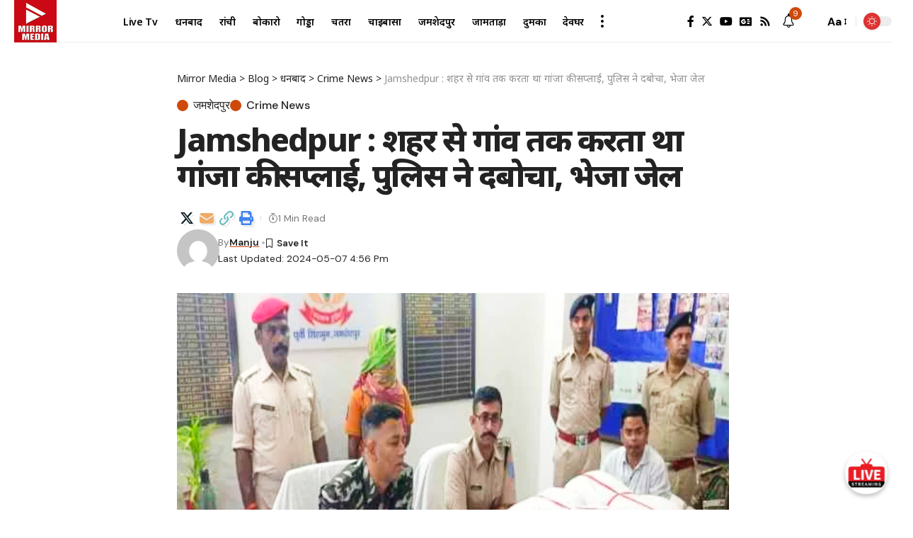

--- FILE ---
content_type: text/html; charset=UTF-8
request_url: https://mirrormedia.co.in/jamshedur-used-to-supply-ganja-from-city-to-village-police-caught-him-and-sent-him-to-jail/
body_size: 50370
content:
<!DOCTYPE html>
<html lang="en-US" prefix="og: https://ogp.me/ns#">
<head>
    <meta charset="UTF-8" />
    <meta http-equiv="X-UA-Compatible" content="IE=edge" />
	<meta name="viewport" content="width=device-width, initial-scale=1.0" />
    <link rel="profile" href="https://gmpg.org/xfn/11" />
	
<!-- Search Engine Optimization by Rank Math - https://rankmath.com/ -->
<title>Jamshedpur : शहर से गांव तक करता था गांजा की सप्लाई, पुलिस ने दबोचा, भेजा जेल | Mirror Media</title>
<meta name="description" content="डिजिटल डेस्क । जमशेदपुर : पुलिस ने गुप्त सूचना के आधार पर चाकुलिया के भोंड़ाशोला गांव में छापेमारी की। जहां से गांजा तस्कर टीकाराम सोरेन को गिरफ्तार किया। वहीं"/>
<meta name="robots" content="follow, index, max-snippet:-1, max-video-preview:-1, max-image-preview:large"/>
<link rel="preconnect" href="https://fonts.gstatic.com" crossorigin><link rel="preload" as="style" onload="this.onload=null;this.rel='stylesheet'" id="rb-preload-gfonts" href="https://fonts.googleapis.com/css?family=DM+Sans%3A400%2C500%2C600%2C700%2C800%2C900%2C100italic%2C200italic%2C300italic%2C400italic%2C500italic%2C600italic%2C700italic%2C800italic%2C900italic%7CNoto+Sans%3A800%2C700%2C600%2C400%2C700italic%2C500&amp;display=swap" crossorigin><noscript><link rel="stylesheet" href="https://fonts.googleapis.com/css?family=DM+Sans%3A400%2C500%2C600%2C700%2C800%2C900%2C100italic%2C200italic%2C300italic%2C400italic%2C500italic%2C600italic%2C700italic%2C800italic%2C900italic%7CNoto+Sans%3A800%2C700%2C600%2C400%2C700italic%2C500&amp;display=swap"></noscript><link rel="canonical" href="https://mirrormedia.co.in/jamshedur-used-to-supply-ganja-from-city-to-village-police-caught-him-and-sent-him-to-jail/" />
<meta property="og:locale" content="en_US" />
<meta property="og:type" content="article" />
<meta property="og:title" content="Jamshedpur : शहर से गांव तक करता था गांजा की सप्लाई, पुलिस ने दबोचा, भेजा जेल | Mirror Media" />
<meta property="og:description" content="डिजिटल डेस्क । जमशेदपुर : पुलिस ने गुप्त सूचना के आधार पर चाकुलिया के भोंड़ाशोला गांव में छापेमारी की। जहां से गांजा तस्कर टीकाराम सोरेन को गिरफ्तार किया। वहीं" />
<meta property="og:url" content="https://mirrormedia.co.in/jamshedur-used-to-supply-ganja-from-city-to-village-police-caught-him-and-sent-him-to-jail/" />
<meta property="og:site_name" content="Mirror Media" />
<meta property="article:publisher" content="https://www.facebook.com/mirrormediadhanbad/" />
<meta property="article:tag" content="#Crime News" />
<meta property="article:tag" content="#jamshedpur latest news" />
<meta property="article:tag" content="#Jamshedpur news" />
<meta property="article:tag" content="#Jamshedpur smachaar" />
<meta property="article:tag" content="#Jharkhand News" />
<meta property="article:tag" content="#Mirror Media" />
<meta property="article:tag" content="#News" />
<meta property="article:section" content="जमशेदपुर" />
<meta property="og:updated_time" content="2024-05-07T16:56:33+05:30" />
<meta property="og:image" content="https://mirrormedia.co.in/wp-content/uploads/IMG_20240507_162711-1.jpg" />
<meta property="og:image:secure_url" content="https://mirrormedia.co.in/wp-content/uploads/IMG_20240507_162711-1.jpg" />
<meta property="og:image:width" content="1020" />
<meta property="og:image:height" content="676" />
<meta property="og:image:alt" content="Jamshedpur : शहर से गांव तक करता था गांजा की सप्लाई, पुलिस ने दबोचा, भेजा जेल" />
<meta property="og:image:type" content="image/jpeg" />
<meta property="article:published_time" content="2024-05-07T16:27:59+05:30" />
<meta property="article:modified_time" content="2024-05-07T16:56:33+05:30" />
<meta name="twitter:card" content="summary_large_image" />
<meta name="twitter:title" content="Jamshedpur : शहर से गांव तक करता था गांजा की सप्लाई, पुलिस ने दबोचा, भेजा जेल | Mirror Media" />
<meta name="twitter:description" content="डिजिटल डेस्क । जमशेदपुर : पुलिस ने गुप्त सूचना के आधार पर चाकुलिया के भोंड़ाशोला गांव में छापेमारी की। जहां से गांजा तस्कर टीकाराम सोरेन को गिरफ्तार किया। वहीं" />
<meta name="twitter:image" content="https://mirrormedia.co.in/wp-content/uploads/IMG_20240507_162711-1.jpg" />
<meta name="twitter:label1" content="Written by" />
<meta name="twitter:data1" content="Manju" />
<meta name="twitter:label2" content="Time to read" />
<meta name="twitter:data2" content="1 minute" />
<script type="application/ld+json" class="rank-math-schema">{"@context":"https://schema.org","@graph":[{"@type":["Person","Organization"],"@id":"https://mirrormedia.co.in/#person","name":"Mirror Media","sameAs":["https://www.facebook.com/mirrormediadhanbad/"],"logo":{"@type":"ImageObject","@id":"https://mirrormedia.co.in/#logo","url":"http://mirrormedia.co.in/wp-content/uploads/2024/03/imrrormedia-logo1k-1.png","contentUrl":"http://mirrormedia.co.in/wp-content/uploads/2024/03/imrrormedia-logo1k-1.png","caption":"Mirror Media","inLanguage":"en-US","width":"1000","height":"1000"},"image":{"@type":"ImageObject","@id":"https://mirrormedia.co.in/#logo","url":"http://mirrormedia.co.in/wp-content/uploads/2024/03/imrrormedia-logo1k-1.png","contentUrl":"http://mirrormedia.co.in/wp-content/uploads/2024/03/imrrormedia-logo1k-1.png","caption":"Mirror Media","inLanguage":"en-US","width":"1000","height":"1000"}},{"@type":"WebSite","@id":"https://mirrormedia.co.in/#website","url":"https://mirrormedia.co.in","name":"Mirror Media","publisher":{"@id":"https://mirrormedia.co.in/#person"},"inLanguage":"en-US"},{"@type":"ImageObject","@id":"https://mirrormedia.co.in/wp-content/uploads/IMG_20240507_162711-1.jpg","url":"https://mirrormedia.co.in/wp-content/uploads/IMG_20240507_162711-1.jpg","width":"1020","height":"676","inLanguage":"en-US"},{"@type":"BreadcrumbList","@id":"https://mirrormedia.co.in/jamshedur-used-to-supply-ganja-from-city-to-village-police-caught-him-and-sent-him-to-jail/#breadcrumb","itemListElement":[{"@type":"ListItem","position":"1","item":{"@id":"https://mirrormedia.co.in","name":"Home"}},{"@type":"ListItem","position":"2","item":{"@id":"https://mirrormedia.co.in/category/%e0%a4%9c%e0%a4%ae%e0%a4%b6%e0%a5%87%e0%a4%a6%e0%a4%aa%e0%a5%81%e0%a4%b0/","name":"\u091c\u092e\u0936\u0947\u0926\u092a\u0941\u0930"}},{"@type":"ListItem","position":"3","item":{"@id":"https://mirrormedia.co.in/jamshedur-used-to-supply-ganja-from-city-to-village-police-caught-him-and-sent-him-to-jail/","name":"Jamshedpur : \u0936\u0939\u0930 \u0938\u0947 \u0917\u093e\u0902\u0935 \u0924\u0915 \u0915\u0930\u0924\u093e \u0925\u093e \u0917\u093e\u0902\u091c\u093e \u0915\u0940 \u0938\u092a\u094d\u0932\u093e\u0908, \u092a\u0941\u0932\u093f\u0938 \u0928\u0947 \u0926\u092c\u094b\u091a\u093e, \u092d\u0947\u091c\u093e \u091c\u0947\u0932"}}]},{"@type":"WebPage","@id":"https://mirrormedia.co.in/jamshedur-used-to-supply-ganja-from-city-to-village-police-caught-him-and-sent-him-to-jail/#webpage","url":"https://mirrormedia.co.in/jamshedur-used-to-supply-ganja-from-city-to-village-police-caught-him-and-sent-him-to-jail/","name":"Jamshedpur : \u0936\u0939\u0930 \u0938\u0947 \u0917\u093e\u0902\u0935 \u0924\u0915 \u0915\u0930\u0924\u093e \u0925\u093e \u0917\u093e\u0902\u091c\u093e \u0915\u0940 \u0938\u092a\u094d\u0932\u093e\u0908, \u092a\u0941\u0932\u093f\u0938 \u0928\u0947 \u0926\u092c\u094b\u091a\u093e, \u092d\u0947\u091c\u093e \u091c\u0947\u0932 | Mirror Media","datePublished":"2024-05-07T16:27:59+05:30","dateModified":"2024-05-07T16:56:33+05:30","isPartOf":{"@id":"https://mirrormedia.co.in/#website"},"primaryImageOfPage":{"@id":"https://mirrormedia.co.in/wp-content/uploads/IMG_20240507_162711-1.jpg"},"inLanguage":"en-US","breadcrumb":{"@id":"https://mirrormedia.co.in/jamshedur-used-to-supply-ganja-from-city-to-village-police-caught-him-and-sent-him-to-jail/#breadcrumb"}},{"@type":"Person","@id":"https://mirrormedia.co.in/author/manju0959gmail-com/","name":"Manju","url":"https://mirrormedia.co.in/author/manju0959gmail-com/","image":{"@type":"ImageObject","@id":"https://secure.gravatar.com/avatar/ffb151744a12cefb9780961d4554b97740c34920eeae1bd811d53417ccc35ce8?s=96&amp;d=mm&amp;r=g","url":"https://secure.gravatar.com/avatar/ffb151744a12cefb9780961d4554b97740c34920eeae1bd811d53417ccc35ce8?s=96&amp;d=mm&amp;r=g","caption":"Manju","inLanguage":"en-US"}},{"@type":"NewsArticle","headline":"Jamshedpur : \u0936\u0939\u0930 \u0938\u0947 \u0917\u093e\u0902\u0935 \u0924\u0915 \u0915\u0930\u0924\u093e \u0925\u093e \u0917\u093e\u0902\u091c\u093e \u0915\u0940 \u0938\u092a\u094d\u0932\u093e\u0908, \u092a\u0941\u0932\u093f\u0938 \u0928\u0947 \u0926\u092c\u094b\u091a\u093e, \u092d\u0947\u091c\u093e \u091c\u0947\u0932 | Mirror Media","datePublished":"2024-05-07T16:27:59+05:30","dateModified":"2024-05-07T16:56:33+05:30","articleSection":"Crime News, Jamshedpur News, \u091c\u092e\u0936\u0947\u0926\u092a\u0941\u0930, \u091d\u093e\u0930\u0916\u0902\u0921, \u0930\u093e\u091c\u094d\u092f","author":{"@id":"https://mirrormedia.co.in/author/manju0959gmail-com/","name":"Manju"},"publisher":{"@id":"https://mirrormedia.co.in/#person"},"description":"\u0921\u093f\u091c\u093f\u091f\u0932 \u0921\u0947\u0938\u094d\u0915 \u0964 \u091c\u092e\u0936\u0947\u0926\u092a\u0941\u0930 : \u092a\u0941\u0932\u093f\u0938 \u0928\u0947 \u0917\u0941\u092a\u094d\u0924 \u0938\u0942\u091a\u0928\u093e \u0915\u0947 \u0906\u0927\u093e\u0930 \u092a\u0930 \u091a\u093e\u0915\u0941\u0932\u093f\u092f\u093e \u0915\u0947 \u092d\u094b\u0902\u095c\u093e\u0936\u094b\u0932\u093e \u0917\u093e\u0902\u0935 \u092e\u0947\u0902 \u091b\u093e\u092a\u0947\u092e\u093e\u0930\u0940 \u0915\u0940\u0964 \u091c\u0939\u093e\u0902 \u0938\u0947 \u0917\u093e\u0902\u091c\u093e \u0924\u0938\u094d\u0915\u0930 \u091f\u0940\u0915\u093e\u0930\u093e\u092e \u0938\u094b\u0930\u0947\u0928 \u0915\u094b \u0917\u093f\u0930\u092b\u094d\u0924\u093e\u0930 \u0915\u093f\u092f\u093e\u0964 \u0935\u0939\u0940\u0902","name":"Jamshedpur : \u0936\u0939\u0930 \u0938\u0947 \u0917\u093e\u0902\u0935 \u0924\u0915 \u0915\u0930\u0924\u093e \u0925\u093e \u0917\u093e\u0902\u091c\u093e \u0915\u0940 \u0938\u092a\u094d\u0932\u093e\u0908, \u092a\u0941\u0932\u093f\u0938 \u0928\u0947 \u0926\u092c\u094b\u091a\u093e, \u092d\u0947\u091c\u093e \u091c\u0947\u0932 | Mirror Media","@id":"https://mirrormedia.co.in/jamshedur-used-to-supply-ganja-from-city-to-village-police-caught-him-and-sent-him-to-jail/#richSnippet","isPartOf":{"@id":"https://mirrormedia.co.in/jamshedur-used-to-supply-ganja-from-city-to-village-police-caught-him-and-sent-him-to-jail/#webpage"},"image":{"@id":"https://mirrormedia.co.in/wp-content/uploads/IMG_20240507_162711-1.jpg"},"inLanguage":"en-US","mainEntityOfPage":{"@id":"https://mirrormedia.co.in/jamshedur-used-to-supply-ganja-from-city-to-village-police-caught-him-and-sent-him-to-jail/#webpage"}}]}</script>
<!-- /Rank Math WordPress SEO plugin -->

<link rel='dns-prefetch' href='//platform-api.sharethis.com' />
<link rel='dns-prefetch' href='//www.googletagmanager.com' />
<link rel='dns-prefetch' href='//pagead2.googlesyndication.com' />
<link rel='dns-prefetch' href='//fundingchoicesmessages.google.com' />
<link rel="alternate" type="application/rss+xml" title="Mirror Media &raquo; Feed" href="https://mirrormedia.co.in/feed/" />
<link rel="alternate" type="application/rss+xml" title="Mirror Media &raquo; Comments Feed" href="https://mirrormedia.co.in/comments/feed/" />
<link rel="alternate" title="oEmbed (JSON)" type="application/json+oembed" href="https://mirrormedia.co.in/wp-json/oembed/1.0/embed?url=https%3A%2F%2Fmirrormedia.co.in%2Fjamshedur-used-to-supply-ganja-from-city-to-village-police-caught-him-and-sent-him-to-jail%2F" />
<link rel="alternate" title="oEmbed (XML)" type="text/xml+oembed" href="https://mirrormedia.co.in/wp-json/oembed/1.0/embed?url=https%3A%2F%2Fmirrormedia.co.in%2Fjamshedur-used-to-supply-ganja-from-city-to-village-police-caught-him-and-sent-him-to-jail%2F&#038;format=xml" />
<script type="application/ld+json">{
    "@context": "https://schema.org",
    "@type": "Organization",
    "legalName": "Mirror Media",
    "url": "https://mirrormedia.co.in/",
    "sameAs": [
        "https://www.facebook.com/mirrormediadhanbad",
        "https://x.com/MirrorMedia3",
        "https://www.youtube.com/@mirrormediajh"
    ]
}</script>
<style id='wp-img-auto-sizes-contain-inline-css'>
img:is([sizes=auto i],[sizes^="auto," i]){contain-intrinsic-size:3000px 1500px}
/*# sourceURL=wp-img-auto-sizes-contain-inline-css */
</style>
<style id='wp-emoji-styles-inline-css'>

	img.wp-smiley, img.emoji {
		display: inline !important;
		border: none !important;
		box-shadow: none !important;
		height: 1em !important;
		width: 1em !important;
		margin: 0 0.07em !important;
		vertical-align: -0.1em !important;
		background: none !important;
		padding: 0 !important;
	}
/*# sourceURL=wp-emoji-styles-inline-css */
</style>
<link rel='stylesheet' id='wp-block-library-css' href='https://mirrormedia.co.in/wp-includes/css/dist/block-library/style.min.css?ver=6.9' media='all' />
<style id='classic-theme-styles-inline-css'>
/*! This file is auto-generated */
.wp-block-button__link{color:#fff;background-color:#32373c;border-radius:9999px;box-shadow:none;text-decoration:none;padding:calc(.667em + 2px) calc(1.333em + 2px);font-size:1.125em}.wp-block-file__button{background:#32373c;color:#fff;text-decoration:none}
/*# sourceURL=/wp-includes/css/classic-themes.min.css */
</style>
<style id='global-styles-inline-css'>
:root{--wp--preset--aspect-ratio--square: 1;--wp--preset--aspect-ratio--4-3: 4/3;--wp--preset--aspect-ratio--3-4: 3/4;--wp--preset--aspect-ratio--3-2: 3/2;--wp--preset--aspect-ratio--2-3: 2/3;--wp--preset--aspect-ratio--16-9: 16/9;--wp--preset--aspect-ratio--9-16: 9/16;--wp--preset--color--black: #000000;--wp--preset--color--cyan-bluish-gray: #abb8c3;--wp--preset--color--white: #ffffff;--wp--preset--color--pale-pink: #f78da7;--wp--preset--color--vivid-red: #cf2e2e;--wp--preset--color--luminous-vivid-orange: #ff6900;--wp--preset--color--luminous-vivid-amber: #fcb900;--wp--preset--color--light-green-cyan: #7bdcb5;--wp--preset--color--vivid-green-cyan: #00d084;--wp--preset--color--pale-cyan-blue: #8ed1fc;--wp--preset--color--vivid-cyan-blue: #0693e3;--wp--preset--color--vivid-purple: #9b51e0;--wp--preset--gradient--vivid-cyan-blue-to-vivid-purple: linear-gradient(135deg,rgb(6,147,227) 0%,rgb(155,81,224) 100%);--wp--preset--gradient--light-green-cyan-to-vivid-green-cyan: linear-gradient(135deg,rgb(122,220,180) 0%,rgb(0,208,130) 100%);--wp--preset--gradient--luminous-vivid-amber-to-luminous-vivid-orange: linear-gradient(135deg,rgb(252,185,0) 0%,rgb(255,105,0) 100%);--wp--preset--gradient--luminous-vivid-orange-to-vivid-red: linear-gradient(135deg,rgb(255,105,0) 0%,rgb(207,46,46) 100%);--wp--preset--gradient--very-light-gray-to-cyan-bluish-gray: linear-gradient(135deg,rgb(238,238,238) 0%,rgb(169,184,195) 100%);--wp--preset--gradient--cool-to-warm-spectrum: linear-gradient(135deg,rgb(74,234,220) 0%,rgb(151,120,209) 20%,rgb(207,42,186) 40%,rgb(238,44,130) 60%,rgb(251,105,98) 80%,rgb(254,248,76) 100%);--wp--preset--gradient--blush-light-purple: linear-gradient(135deg,rgb(255,206,236) 0%,rgb(152,150,240) 100%);--wp--preset--gradient--blush-bordeaux: linear-gradient(135deg,rgb(254,205,165) 0%,rgb(254,45,45) 50%,rgb(107,0,62) 100%);--wp--preset--gradient--luminous-dusk: linear-gradient(135deg,rgb(255,203,112) 0%,rgb(199,81,192) 50%,rgb(65,88,208) 100%);--wp--preset--gradient--pale-ocean: linear-gradient(135deg,rgb(255,245,203) 0%,rgb(182,227,212) 50%,rgb(51,167,181) 100%);--wp--preset--gradient--electric-grass: linear-gradient(135deg,rgb(202,248,128) 0%,rgb(113,206,126) 100%);--wp--preset--gradient--midnight: linear-gradient(135deg,rgb(2,3,129) 0%,rgb(40,116,252) 100%);--wp--preset--font-size--small: 13px;--wp--preset--font-size--medium: 20px;--wp--preset--font-size--large: 36px;--wp--preset--font-size--x-large: 42px;--wp--preset--spacing--20: 0.44rem;--wp--preset--spacing--30: 0.67rem;--wp--preset--spacing--40: 1rem;--wp--preset--spacing--50: 1.5rem;--wp--preset--spacing--60: 2.25rem;--wp--preset--spacing--70: 3.38rem;--wp--preset--spacing--80: 5.06rem;--wp--preset--shadow--natural: 6px 6px 9px rgba(0, 0, 0, 0.2);--wp--preset--shadow--deep: 12px 12px 50px rgba(0, 0, 0, 0.4);--wp--preset--shadow--sharp: 6px 6px 0px rgba(0, 0, 0, 0.2);--wp--preset--shadow--outlined: 6px 6px 0px -3px rgb(255, 255, 255), 6px 6px rgb(0, 0, 0);--wp--preset--shadow--crisp: 6px 6px 0px rgb(0, 0, 0);}:where(.is-layout-flex){gap: 0.5em;}:where(.is-layout-grid){gap: 0.5em;}body .is-layout-flex{display: flex;}.is-layout-flex{flex-wrap: wrap;align-items: center;}.is-layout-flex > :is(*, div){margin: 0;}body .is-layout-grid{display: grid;}.is-layout-grid > :is(*, div){margin: 0;}:where(.wp-block-columns.is-layout-flex){gap: 2em;}:where(.wp-block-columns.is-layout-grid){gap: 2em;}:where(.wp-block-post-template.is-layout-flex){gap: 1.25em;}:where(.wp-block-post-template.is-layout-grid){gap: 1.25em;}.has-black-color{color: var(--wp--preset--color--black) !important;}.has-cyan-bluish-gray-color{color: var(--wp--preset--color--cyan-bluish-gray) !important;}.has-white-color{color: var(--wp--preset--color--white) !important;}.has-pale-pink-color{color: var(--wp--preset--color--pale-pink) !important;}.has-vivid-red-color{color: var(--wp--preset--color--vivid-red) !important;}.has-luminous-vivid-orange-color{color: var(--wp--preset--color--luminous-vivid-orange) !important;}.has-luminous-vivid-amber-color{color: var(--wp--preset--color--luminous-vivid-amber) !important;}.has-light-green-cyan-color{color: var(--wp--preset--color--light-green-cyan) !important;}.has-vivid-green-cyan-color{color: var(--wp--preset--color--vivid-green-cyan) !important;}.has-pale-cyan-blue-color{color: var(--wp--preset--color--pale-cyan-blue) !important;}.has-vivid-cyan-blue-color{color: var(--wp--preset--color--vivid-cyan-blue) !important;}.has-vivid-purple-color{color: var(--wp--preset--color--vivid-purple) !important;}.has-black-background-color{background-color: var(--wp--preset--color--black) !important;}.has-cyan-bluish-gray-background-color{background-color: var(--wp--preset--color--cyan-bluish-gray) !important;}.has-white-background-color{background-color: var(--wp--preset--color--white) !important;}.has-pale-pink-background-color{background-color: var(--wp--preset--color--pale-pink) !important;}.has-vivid-red-background-color{background-color: var(--wp--preset--color--vivid-red) !important;}.has-luminous-vivid-orange-background-color{background-color: var(--wp--preset--color--luminous-vivid-orange) !important;}.has-luminous-vivid-amber-background-color{background-color: var(--wp--preset--color--luminous-vivid-amber) !important;}.has-light-green-cyan-background-color{background-color: var(--wp--preset--color--light-green-cyan) !important;}.has-vivid-green-cyan-background-color{background-color: var(--wp--preset--color--vivid-green-cyan) !important;}.has-pale-cyan-blue-background-color{background-color: var(--wp--preset--color--pale-cyan-blue) !important;}.has-vivid-cyan-blue-background-color{background-color: var(--wp--preset--color--vivid-cyan-blue) !important;}.has-vivid-purple-background-color{background-color: var(--wp--preset--color--vivid-purple) !important;}.has-black-border-color{border-color: var(--wp--preset--color--black) !important;}.has-cyan-bluish-gray-border-color{border-color: var(--wp--preset--color--cyan-bluish-gray) !important;}.has-white-border-color{border-color: var(--wp--preset--color--white) !important;}.has-pale-pink-border-color{border-color: var(--wp--preset--color--pale-pink) !important;}.has-vivid-red-border-color{border-color: var(--wp--preset--color--vivid-red) !important;}.has-luminous-vivid-orange-border-color{border-color: var(--wp--preset--color--luminous-vivid-orange) !important;}.has-luminous-vivid-amber-border-color{border-color: var(--wp--preset--color--luminous-vivid-amber) !important;}.has-light-green-cyan-border-color{border-color: var(--wp--preset--color--light-green-cyan) !important;}.has-vivid-green-cyan-border-color{border-color: var(--wp--preset--color--vivid-green-cyan) !important;}.has-pale-cyan-blue-border-color{border-color: var(--wp--preset--color--pale-cyan-blue) !important;}.has-vivid-cyan-blue-border-color{border-color: var(--wp--preset--color--vivid-cyan-blue) !important;}.has-vivid-purple-border-color{border-color: var(--wp--preset--color--vivid-purple) !important;}.has-vivid-cyan-blue-to-vivid-purple-gradient-background{background: var(--wp--preset--gradient--vivid-cyan-blue-to-vivid-purple) !important;}.has-light-green-cyan-to-vivid-green-cyan-gradient-background{background: var(--wp--preset--gradient--light-green-cyan-to-vivid-green-cyan) !important;}.has-luminous-vivid-amber-to-luminous-vivid-orange-gradient-background{background: var(--wp--preset--gradient--luminous-vivid-amber-to-luminous-vivid-orange) !important;}.has-luminous-vivid-orange-to-vivid-red-gradient-background{background: var(--wp--preset--gradient--luminous-vivid-orange-to-vivid-red) !important;}.has-very-light-gray-to-cyan-bluish-gray-gradient-background{background: var(--wp--preset--gradient--very-light-gray-to-cyan-bluish-gray) !important;}.has-cool-to-warm-spectrum-gradient-background{background: var(--wp--preset--gradient--cool-to-warm-spectrum) !important;}.has-blush-light-purple-gradient-background{background: var(--wp--preset--gradient--blush-light-purple) !important;}.has-blush-bordeaux-gradient-background{background: var(--wp--preset--gradient--blush-bordeaux) !important;}.has-luminous-dusk-gradient-background{background: var(--wp--preset--gradient--luminous-dusk) !important;}.has-pale-ocean-gradient-background{background: var(--wp--preset--gradient--pale-ocean) !important;}.has-electric-grass-gradient-background{background: var(--wp--preset--gradient--electric-grass) !important;}.has-midnight-gradient-background{background: var(--wp--preset--gradient--midnight) !important;}.has-small-font-size{font-size: var(--wp--preset--font-size--small) !important;}.has-medium-font-size{font-size: var(--wp--preset--font-size--medium) !important;}.has-large-font-size{font-size: var(--wp--preset--font-size--large) !important;}.has-x-large-font-size{font-size: var(--wp--preset--font-size--x-large) !important;}
:where(.wp-block-post-template.is-layout-flex){gap: 1.25em;}:where(.wp-block-post-template.is-layout-grid){gap: 1.25em;}
:where(.wp-block-term-template.is-layout-flex){gap: 1.25em;}:where(.wp-block-term-template.is-layout-grid){gap: 1.25em;}
:where(.wp-block-columns.is-layout-flex){gap: 2em;}:where(.wp-block-columns.is-layout-grid){gap: 2em;}
:root :where(.wp-block-pullquote){font-size: 1.5em;line-height: 1.6;}
/*# sourceURL=global-styles-inline-css */
</style>
<link rel='stylesheet' id='categories-images-styles-css' href='https://mirrormedia.co.in/wp-content/plugins/categories-images/assets/css/zci-styles.css?ver=3.3.1' media='all' />
<link rel='stylesheet' id='chaty-css-css' href='https://mirrormedia.co.in/wp-content/plugins/chaty-pro/css/chaty-front.min.css?ver=3.1.41749016258' media='all' />
<link rel='stylesheet' id='contact-form-7-css' href='https://mirrormedia.co.in/wp-content/plugins/contact-form-7/includes/css/styles.css?ver=6.1.4' media='all' />
<link rel='stylesheet' id='foxiz-elements-css' href='https://mirrormedia.co.in/wp-content/plugins/foxiz-core/lib/foxiz-elements/public/style.css?ver=2.0' media='all' />
<link rel='stylesheet' id='gn-frontend-gnfollow-style-css' href='https://mirrormedia.co.in/wp-content/plugins/gn-publisher/assets/css/gn-frontend-gnfollow.min.css?ver=1.5.26' media='all' />
<link rel='stylesheet' id='share-this-share-buttons-sticky-css' href='https://mirrormedia.co.in/wp-content/plugins/sharethis-share-buttons/css/mu-style.css?ver=1754837488' media='all' />
<link rel='stylesheet' id='elementor-frontend-css' href='https://mirrormedia.co.in/wp-content/plugins/elementor/assets/css/frontend.min.css?ver=3.34.4' media='all' />
<link rel='stylesheet' id='elementor-post-32-css' href='https://mirrormedia.co.in/wp-content/uploads/elementor/css/post-32.css?ver=1769961303' media='all' />
<link rel='stylesheet' id='elementor-post-92675-css' href='https://mirrormedia.co.in/wp-content/uploads/elementor/css/post-92675.css?ver=1769961303' media='all' />
<link rel='stylesheet' id='elementor-post-92676-css' href='https://mirrormedia.co.in/wp-content/uploads/elementor/css/post-92676.css?ver=1769961303' media='all' />
<link rel='stylesheet' id='elementor-post-92680-css' href='https://mirrormedia.co.in/wp-content/uploads/elementor/css/post-92680.css?ver=1769961318' media='all' />

<link rel='stylesheet' id='foxiz-main-css' href='https://mirrormedia.co.in/wp-content/themes/foxiz/assets/css/main.css?ver=2.2.4' media='all' />
<link rel='stylesheet' id='foxiz-print-css' href='https://mirrormedia.co.in/wp-content/themes/foxiz/assets/css/print.css?ver=2.2.4' media='all' />
<link rel='stylesheet' id='foxiz-style-css' href='https://mirrormedia.co.in/wp-content/themes/foxiz/style.css?ver=2.2.4' media='all' />
<style id='foxiz-style-inline-css'>
:root {--body-family:DM Sans, Arial, Helvetica, sans-serif;--body-fweight:400;--body-fcolor:#232323;--body-fsize:16px;--h1-family:Noto Sans, Arial, Helvetica, sans-serif;--h1-fweight:800;--h1-fsize:40px;--h1-fspace:-0.02500em;--h1-fheight:1.125;--h2-family:Noto Sans, Arial, Helvetica, sans-serif;--h2-fweight:700;--h2-fsize:35px;--h2-fspace:-0.03429em;--h2-fheight:1.257;--h3-family:Noto Sans, Arial, Helvetica, sans-serif;--h3-fweight:700;--h3-fsize:20px;--h3-fspace:-0.02500em;--h3-fheight:1.400;--h4-family:Noto Sans, Arial, Helvetica, sans-serif;--h4-fweight:700;--h4-fsize:18px;--h4-fheight:1.444;--h5-family:Noto Sans, Arial, Helvetica, sans-serif;--h5-fweight:700;--h5-fsize:16px;--h5-fheight:1.438;--h6-family:Noto Sans, Arial, Helvetica, sans-serif;--h6-fweight:600;--h6-fsize:14px;--h6-fheight:1.429;--cat-family:DM Sans, Arial, Helvetica, sans-serif;--cat-fweight:500;--cat-transform:none;--cat-fsize:12px;--cat-fspace:0.00000em;--meta-family:DM Sans;--meta-fweight:400;--meta-transform:capitalize;--meta-fcolor:#777777;--meta-fsize:12px;--meta-fspace:0.00000em;--meta-b-family:DM Sans;--meta-b-fweight:600;--meta-b-transform:capitalize;--meta-b-fcolor:#232323;--meta-b-fspace:0px;--input-family:DM Sans;--input-fweight:400;--input-fsize:14px;--btn-family:Noto Sans;--btn-fweight:600;--btn-fsize:13px;--btn-fspace:-0.02308em;--menu-family:Noto Sans, Arial, Helvetica, sans-serif;--menu-fweight:600;--menu-fsize:14px;--submenu-family:Noto Sans, Arial, Helvetica, sans-serif;--submenu-fweight:400;--submenu-fsize:13px;--dwidgets-family:Noto Sans;--dwidgets-fweight:600;--headline-family:Noto Sans;--headline-fweight:800;--headline-fsize:50px;--headline-fspace:-0.04000em;--tagline-family:DM Sans;--tagline-fweight:400;--tagline-fsize:18px;--tagline-fspace:-0.00222em;--tagline-fheight:1.333;--heading-family:Noto Sans;--heading-fweight:600;--subheading-family:DM Sans;--subheading-fweight:400;--subheading-fsize:14px;--quote-family:Noto Sans;--quote-fweight:700;--quote-fstyle:italic;--quote-fspace:-1.5px;--bcrumb-family:Noto Sans;--bcrumb-fweight:400;--bcrumb-fsize:14px;--readmore-fsize : 12px;--excerpt-fsize : 15px;--headline-s-fsize : 45px;--tagline-s-fsize : 18px;--bookmark-fsize : 11px;}@media (max-width: 1024px) {body {--body-fsize : 15px;--h1-fsize : 35px;--h2-fsize : 27px;--h3-fsize : 18px;--h4-fsize : 17px;--h5-fsize : 15px;--h6-fsize : 13px;--cat-fsize : 12px;--meta-fsize : 11px;--readmore-fsize : 10px;--btn-fsize : 12px;--bcrumb-fsize : 13px;--excerpt-fsize : 14px;--headline-fsize : 35px;--headline-s-fsize : 35px;--tagline-fsize : 16px;--tagline-s-fsize : 16px;--bookmark-fsize : 11px;}}@media (max-width: 767px) {body {--body-fsize : 15px;--h1-fsize : 27px;--h2-fsize : 24px;--h3-fsize : 17px;--h4-fsize : 16px;--h5-fsize : 15px;--h6-fsize : 13px;--cat-fsize : 11px;--meta-fsize : 11px;--readmore-fsize : 10px;--btn-fsize : 11px;--bcrumb-fsize : 13px;--excerpt-fsize : 13px;--headline-fsize : 27px;--headline-s-fsize : 27px;--tagline-fsize : 15px;--tagline-s-fsize : 15px;--bookmark-fsize : 10px;}}:root {--g-color :#ce490a;--g-color-90 :#ce490ae6;--review-color :#ffad21;--live-color :#ff1e1e;--video-color :#000000;--excerpt-color :#555555;--indicator-bg-from :#ffad21;--indicator-bg-to :#43b2db;--indicator-height :2px;}[data-theme="dark"], .light-scheme {--solid-white :#080808;--excerpt-color :#eeeeee;--meta-fcolor :#dddddd;--meta-b-fcolor :#ffffff;--live-color :#ff5353;}.is-hd-1, .is-hd-2, .is-hd-3 {--nav-color :#000000;--nav-color-10 :#0000001a;--nav-color-h-accent :#dd3333;}[data-theme="dark"].is-hd-1, [data-theme="dark"].is-hd-2,[data-theme="dark"].is-hd-3 {--nav-color :#ffffff;--nav-color-10 :#ffffff1a;}[data-theme="dark"].is-hd-4 {--nav-bg: #191c20;--nav-bg-from: #191c20;--nav-bg-to: #191c20;}[data-theme="dark"].is-hd-5, [data-theme="dark"].is-hd-5:not(.sticky-on) {--nav-bg: #191c20;--nav-bg-from: #191c20;--nav-bg-to: #191c20;}:root {--submbnav-bg: #1e0f02;--submbnav-bg-from: #1e0f02;--submbnav-bg-to: #c61919;--mbnav-color :#000000;--submbnav-color :#ffffff;--submbnav-color-10 :#ffffff1a;}[data-theme="dark"] {--mbnav-color :#ffffff;}:root {--round-3 :0px;--round-5 :0px;--round-7 :0px;--hyperlink-line-color :var(--g-color);--single-category-fsize :16px;--heading-color :#000000;--heading-sub-color :#000000;--rb-width : 1400px;--rb-small-width : 938px;--s-content-width : 760px;--max-width-wo-sb : 840px;--s10-feat-ratio :45%;--s11-feat-ratio :45%;}[data-theme="dark"], .light-scheme {--heading-color :#ffffff;--heading-sub-color :#ffffff;}.p-readmore { font-family:Noto Sans;font-weight:600;}.mobile-menu > li > a  { font-family:Noto Sans, Arial, Helvetica, sans-serif;font-weight:400;font-size:13px;}.mobile-menu .sub-menu a, .logged-mobile-menu a { font-family:Noto Sans, Arial, Helvetica, sans-serif;font-weight:500;font-size:14px;}.mobile-qview a { font-family:Noto Sans, Arial, Helvetica, sans-serif;font-weight:500;font-size:16px;}.search-header:before { background-repeat : no-repeat;background-size : cover;background-image : url(https://export.themeruby.com/xfoxiz/presspulse/wp-content/uploads/sites/5/2024/07/banner.jpg);background-attachment : scroll;background-position : center center;}[data-theme="dark"] .search-header:before { background-repeat : no-repeat;background-size : cover;background-image : url(http://mirrormedia.co.in/wp-content/uploads/2021/08/IMG-20210815-WA0026.jpg);background-attachment : scroll;background-position : center center;}.footer-has-bg { background-color : #0000000a;}[data-theme="dark"] .footer-has-bg { background-color : #16181c;}.svg-mode-light { color:#ffffff; }.mode-icon-default { background:#dd3333; }#amp-mobile-version-switcher { display: none; }.search-icon-svg { -webkit-mask-image: url(https://export.themeruby.com/xfoxiz/presspulse/wp-content/uploads/sites/5/2024/07/search.svg);mask-image: url(https://export.themeruby.com/xfoxiz/presspulse/wp-content/uploads/sites/5/2024/07/search.svg); }.login-icon-svg { -webkit-mask-image: url(https://export.themeruby.com/xfoxiz/presspulse/wp-content/uploads/sites/5/2024/07/user.svg);mask-image: url(https://export.themeruby.com/xfoxiz/presspulse/wp-content/uploads/sites/5/2024/07/user.svg); }.login-icon-svg { font-size: 24px;}.menu-item-96226 span.menu-sub-title { color: #f30e0b !important;}@media (min-width: 1025px) { .grid-container > .sidebar-wrap { flex: 0 0 30%; width: 30%; } .grid-container > .s-ct { flex: 0 0 69.9%; width: 69.9%; }  }.live-tag:after { content: "Live: "}
/*# sourceURL=foxiz-style-inline-css */
</style>
<link rel='stylesheet' id='elementor-gf-local-roboto-css' href='http://mirrormedia.co.in/wp-content/uploads/elementor/google-fonts/css/roboto.css?ver=1747243393' media='all' />
<link rel='stylesheet' id='elementor-gf-local-robotoslab-css' href='http://mirrormedia.co.in/wp-content/uploads/elementor/google-fonts/css/robotoslab.css?ver=1747243398' media='all' />
<link rel='stylesheet' id='elementor-gf-local-inter-css' href='http://mirrormedia.co.in/wp-content/uploads/elementor/google-fonts/css/inter.css?ver=1747243732' media='all' />
<script src="https://mirrormedia.co.in/wp-includes/js/jquery/jquery.min.js?ver=3.7.1" id="jquery-core-js"></script>
<script src="https://mirrormedia.co.in/wp-includes/js/jquery/jquery-migrate.min.js?ver=3.4.1" id="jquery-migrate-js"></script>
<script src="//platform-api.sharethis.com/js/sharethis.js?ver=2.3.6#property=6824ee0fbde97c0013e1dd12&amp;product=inline-buttons&amp;source=sharethis-share-buttons-wordpress" id="share-this-share-buttons-mu-js"></script>

<!-- Google tag (gtag.js) snippet added by Site Kit -->
<!-- Google Analytics snippet added by Site Kit -->
<script src="https://www.googletagmanager.com/gtag/js?id=GT-5TN6ZNQ" id="google_gtagjs-js" async></script>
<script id="google_gtagjs-js-after">
window.dataLayer = window.dataLayer || [];function gtag(){dataLayer.push(arguments);}
gtag("set","linker",{"domains":["mirrormedia.co.in"]});
gtag("js", new Date());
gtag("set", "developer_id.dZTNiMT", true);
gtag("config", "GT-5TN6ZNQ");
//# sourceURL=google_gtagjs-js-after
</script>
<link rel="preload" href="https://mirrormedia.co.in/wp-content/themes/foxiz/assets/fonts/icons.woff2?2.2.0" as="font" type="font/woff2" crossorigin="anonymous"> <link rel="https://api.w.org/" href="https://mirrormedia.co.in/wp-json/" /><link rel="alternate" title="JSON" type="application/json" href="https://mirrormedia.co.in/wp-json/wp/v2/posts/66275" /><link rel="EditURI" type="application/rsd+xml" title="RSD" href="https://mirrormedia.co.in/xmlrpc.php?rsd" />
<meta name="generator" content="WordPress 6.9" />
<link rel='shortlink' href='https://mirrormedia.co.in/?p=66275' />
<meta name="generator" content="Site Kit by Google 1.171.0" /><!-- HubSpot WordPress Plugin v11.3.37: embed JS disabled as a portalId has not yet been configured -->
<!-- Google AdSense meta tags added by Site Kit -->
<meta name="google-adsense-platform-account" content="ca-host-pub-2644536267352236">
<meta name="google-adsense-platform-domain" content="sitekit.withgoogle.com">
<!-- End Google AdSense meta tags added by Site Kit -->
<meta name="generator" content="Elementor 3.34.4; features: e_font_icon_svg, additional_custom_breakpoints; settings: css_print_method-external, google_font-enabled, font_display-auto">
<script type="application/ld+json">{
    "@context": "https://schema.org",
    "@type": "WebSite",
    "@id": "https://mirrormedia.co.in/#website",
    "url": "https://mirrormedia.co.in/",
    "name": "Mirror Media",
    "potentialAction": {
        "@type": "SearchAction",
        "target": "https://mirrormedia.co.in/?s={search_term_string}",
        "query-input": "required name=search_term_string"
    }
}</script>
			<style>
				.e-con.e-parent:nth-of-type(n+4):not(.e-lazyloaded):not(.e-no-lazyload),
				.e-con.e-parent:nth-of-type(n+4):not(.e-lazyloaded):not(.e-no-lazyload) * {
					background-image: none !important;
				}
				@media screen and (max-height: 1024px) {
					.e-con.e-parent:nth-of-type(n+3):not(.e-lazyloaded):not(.e-no-lazyload),
					.e-con.e-parent:nth-of-type(n+3):not(.e-lazyloaded):not(.e-no-lazyload) * {
						background-image: none !important;
					}
				}
				@media screen and (max-height: 640px) {
					.e-con.e-parent:nth-of-type(n+2):not(.e-lazyloaded):not(.e-no-lazyload),
					.e-con.e-parent:nth-of-type(n+2):not(.e-lazyloaded):not(.e-no-lazyload) * {
						background-image: none !important;
					}
				}
			</style>
			
<!-- Google AdSense snippet added by Site Kit -->
<script async src="https://pagead2.googlesyndication.com/pagead/js/adsbygoogle.js?client=ca-pub-7998854759874836&amp;host=ca-host-pub-2644536267352236" crossorigin="anonymous"></script>

<!-- End Google AdSense snippet added by Site Kit -->

<!-- Google AdSense Ad Blocking Recovery snippet added by Site Kit -->
<script async src="https://fundingchoicesmessages.google.com/i/pub-7998854759874836?ers=1" nonce="Bs4clQSU5pbdY0l7Rcg2tg"></script><script nonce="Bs4clQSU5pbdY0l7Rcg2tg">(function() {function signalGooglefcPresent() {if (!window.frames['googlefcPresent']) {if (document.body) {const iframe = document.createElement('iframe'); iframe.style = 'width: 0; height: 0; border: none; z-index: -1000; left: -1000px; top: -1000px;'; iframe.style.display = 'none'; iframe.name = 'googlefcPresent'; document.body.appendChild(iframe);} else {setTimeout(signalGooglefcPresent, 0);}}}signalGooglefcPresent();})();</script>
<!-- End Google AdSense Ad Blocking Recovery snippet added by Site Kit -->

<!-- Google AdSense Ad Blocking Recovery Error Protection snippet added by Site Kit -->
<script>(function(){'use strict';function aa(a){var b=0;return function(){return b<a.length?{done:!1,value:a[b++]}:{done:!0}}}var ba="function"==typeof Object.defineProperties?Object.defineProperty:function(a,b,c){if(a==Array.prototype||a==Object.prototype)return a;a[b]=c.value;return a};
function ca(a){a=["object"==typeof globalThis&&globalThis,a,"object"==typeof window&&window,"object"==typeof self&&self,"object"==typeof global&&global];for(var b=0;b<a.length;++b){var c=a[b];if(c&&c.Math==Math)return c}throw Error("Cannot find global object");}var da=ca(this);function k(a,b){if(b)a:{var c=da;a=a.split(".");for(var d=0;d<a.length-1;d++){var e=a[d];if(!(e in c))break a;c=c[e]}a=a[a.length-1];d=c[a];b=b(d);b!=d&&null!=b&&ba(c,a,{configurable:!0,writable:!0,value:b})}}
function ea(a){return a.raw=a}function m(a){var b="undefined"!=typeof Symbol&&Symbol.iterator&&a[Symbol.iterator];if(b)return b.call(a);if("number"==typeof a.length)return{next:aa(a)};throw Error(String(a)+" is not an iterable or ArrayLike");}function fa(a){for(var b,c=[];!(b=a.next()).done;)c.push(b.value);return c}var ha="function"==typeof Object.create?Object.create:function(a){function b(){}b.prototype=a;return new b},n;
if("function"==typeof Object.setPrototypeOf)n=Object.setPrototypeOf;else{var q;a:{var ia={a:!0},ja={};try{ja.__proto__=ia;q=ja.a;break a}catch(a){}q=!1}n=q?function(a,b){a.__proto__=b;if(a.__proto__!==b)throw new TypeError(a+" is not extensible");return a}:null}var ka=n;
function r(a,b){a.prototype=ha(b.prototype);a.prototype.constructor=a;if(ka)ka(a,b);else for(var c in b)if("prototype"!=c)if(Object.defineProperties){var d=Object.getOwnPropertyDescriptor(b,c);d&&Object.defineProperty(a,c,d)}else a[c]=b[c];a.A=b.prototype}function la(){for(var a=Number(this),b=[],c=a;c<arguments.length;c++)b[c-a]=arguments[c];return b}k("Number.MAX_SAFE_INTEGER",function(){return 9007199254740991});
k("Number.isFinite",function(a){return a?a:function(b){return"number"!==typeof b?!1:!isNaN(b)&&Infinity!==b&&-Infinity!==b}});k("Number.isInteger",function(a){return a?a:function(b){return Number.isFinite(b)?b===Math.floor(b):!1}});k("Number.isSafeInteger",function(a){return a?a:function(b){return Number.isInteger(b)&&Math.abs(b)<=Number.MAX_SAFE_INTEGER}});
k("Math.trunc",function(a){return a?a:function(b){b=Number(b);if(isNaN(b)||Infinity===b||-Infinity===b||0===b)return b;var c=Math.floor(Math.abs(b));return 0>b?-c:c}});k("Object.is",function(a){return a?a:function(b,c){return b===c?0!==b||1/b===1/c:b!==b&&c!==c}});k("Array.prototype.includes",function(a){return a?a:function(b,c){var d=this;d instanceof String&&(d=String(d));var e=d.length;c=c||0;for(0>c&&(c=Math.max(c+e,0));c<e;c++){var f=d[c];if(f===b||Object.is(f,b))return!0}return!1}});
k("String.prototype.includes",function(a){return a?a:function(b,c){if(null==this)throw new TypeError("The 'this' value for String.prototype.includes must not be null or undefined");if(b instanceof RegExp)throw new TypeError("First argument to String.prototype.includes must not be a regular expression");return-1!==this.indexOf(b,c||0)}});/*

 Copyright The Closure Library Authors.
 SPDX-License-Identifier: Apache-2.0
*/
var t=this||self;function v(a){return a};var w,x;a:{for(var ma=["CLOSURE_FLAGS"],y=t,z=0;z<ma.length;z++)if(y=y[ma[z]],null==y){x=null;break a}x=y}var na=x&&x[610401301];w=null!=na?na:!1;var A,oa=t.navigator;A=oa?oa.userAgentData||null:null;function B(a){return w?A?A.brands.some(function(b){return(b=b.brand)&&-1!=b.indexOf(a)}):!1:!1}function C(a){var b;a:{if(b=t.navigator)if(b=b.userAgent)break a;b=""}return-1!=b.indexOf(a)};function D(){return w?!!A&&0<A.brands.length:!1}function E(){return D()?B("Chromium"):(C("Chrome")||C("CriOS"))&&!(D()?0:C("Edge"))||C("Silk")};var pa=D()?!1:C("Trident")||C("MSIE");!C("Android")||E();E();C("Safari")&&(E()||(D()?0:C("Coast"))||(D()?0:C("Opera"))||(D()?0:C("Edge"))||(D()?B("Microsoft Edge"):C("Edg/"))||D()&&B("Opera"));var qa={},F=null;var ra="undefined"!==typeof Uint8Array,sa=!pa&&"function"===typeof btoa;function G(){return"function"===typeof BigInt};var H=0,I=0;function ta(a){var b=0>a;a=Math.abs(a);var c=a>>>0;a=Math.floor((a-c)/4294967296);b&&(c=m(ua(c,a)),b=c.next().value,a=c.next().value,c=b);H=c>>>0;I=a>>>0}function va(a,b){b>>>=0;a>>>=0;if(2097151>=b)var c=""+(4294967296*b+a);else G()?c=""+(BigInt(b)<<BigInt(32)|BigInt(a)):(c=(a>>>24|b<<8)&16777215,b=b>>16&65535,a=(a&16777215)+6777216*c+6710656*b,c+=8147497*b,b*=2,1E7<=a&&(c+=Math.floor(a/1E7),a%=1E7),1E7<=c&&(b+=Math.floor(c/1E7),c%=1E7),c=b+wa(c)+wa(a));return c}
function wa(a){a=String(a);return"0000000".slice(a.length)+a}function ua(a,b){b=~b;a?a=~a+1:b+=1;return[a,b]};var J;J="function"===typeof Symbol&&"symbol"===typeof Symbol()?Symbol():void 0;var xa=J?function(a,b){a[J]|=b}:function(a,b){void 0!==a.g?a.g|=b:Object.defineProperties(a,{g:{value:b,configurable:!0,writable:!0,enumerable:!1}})},K=J?function(a){return a[J]|0}:function(a){return a.g|0},L=J?function(a){return a[J]}:function(a){return a.g},M=J?function(a,b){a[J]=b;return a}:function(a,b){void 0!==a.g?a.g=b:Object.defineProperties(a,{g:{value:b,configurable:!0,writable:!0,enumerable:!1}});return a};function ya(a,b){M(b,(a|0)&-14591)}function za(a,b){M(b,(a|34)&-14557)}
function Aa(a){a=a>>14&1023;return 0===a?536870912:a};var N={},Ba={};function Ca(a){return!(!a||"object"!==typeof a||a.g!==Ba)}function Da(a){return null!==a&&"object"===typeof a&&!Array.isArray(a)&&a.constructor===Object}function P(a,b,c){if(!Array.isArray(a)||a.length)return!1;var d=K(a);if(d&1)return!0;if(!(b&&(Array.isArray(b)?b.includes(c):b.has(c))))return!1;M(a,d|1);return!0}Object.freeze(new function(){});Object.freeze(new function(){});var Ea=/^-?([1-9][0-9]*|0)(\.[0-9]+)?$/;var Q;function Fa(a,b){Q=b;a=new a(b);Q=void 0;return a}
function R(a,b,c){null==a&&(a=Q);Q=void 0;if(null==a){var d=96;c?(a=[c],d|=512):a=[];b&&(d=d&-16760833|(b&1023)<<14)}else{if(!Array.isArray(a))throw Error();d=K(a);if(d&64)return a;d|=64;if(c&&(d|=512,c!==a[0]))throw Error();a:{c=a;var e=c.length;if(e){var f=e-1;if(Da(c[f])){d|=256;b=f-(+!!(d&512)-1);if(1024<=b)throw Error();d=d&-16760833|(b&1023)<<14;break a}}if(b){b=Math.max(b,e-(+!!(d&512)-1));if(1024<b)throw Error();d=d&-16760833|(b&1023)<<14}}}M(a,d);return a};function Ga(a){switch(typeof a){case "number":return isFinite(a)?a:String(a);case "boolean":return a?1:0;case "object":if(a)if(Array.isArray(a)){if(P(a,void 0,0))return}else if(ra&&null!=a&&a instanceof Uint8Array){if(sa){for(var b="",c=0,d=a.length-10240;c<d;)b+=String.fromCharCode.apply(null,a.subarray(c,c+=10240));b+=String.fromCharCode.apply(null,c?a.subarray(c):a);a=btoa(b)}else{void 0===b&&(b=0);if(!F){F={};c="ABCDEFGHIJKLMNOPQRSTUVWXYZabcdefghijklmnopqrstuvwxyz0123456789".split("");d=["+/=",
"+/","-_=","-_.","-_"];for(var e=0;5>e;e++){var f=c.concat(d[e].split(""));qa[e]=f;for(var g=0;g<f.length;g++){var h=f[g];void 0===F[h]&&(F[h]=g)}}}b=qa[b];c=Array(Math.floor(a.length/3));d=b[64]||"";for(e=f=0;f<a.length-2;f+=3){var l=a[f],p=a[f+1];h=a[f+2];g=b[l>>2];l=b[(l&3)<<4|p>>4];p=b[(p&15)<<2|h>>6];h=b[h&63];c[e++]=g+l+p+h}g=0;h=d;switch(a.length-f){case 2:g=a[f+1],h=b[(g&15)<<2]||d;case 1:a=a[f],c[e]=b[a>>2]+b[(a&3)<<4|g>>4]+h+d}a=c.join("")}return a}}return a};function Ha(a,b,c){a=Array.prototype.slice.call(a);var d=a.length,e=b&256?a[d-1]:void 0;d+=e?-1:0;for(b=b&512?1:0;b<d;b++)a[b]=c(a[b]);if(e){b=a[b]={};for(var f in e)Object.prototype.hasOwnProperty.call(e,f)&&(b[f]=c(e[f]))}return a}function Ia(a,b,c,d,e){if(null!=a){if(Array.isArray(a))a=P(a,void 0,0)?void 0:e&&K(a)&2?a:Ja(a,b,c,void 0!==d,e);else if(Da(a)){var f={},g;for(g in a)Object.prototype.hasOwnProperty.call(a,g)&&(f[g]=Ia(a[g],b,c,d,e));a=f}else a=b(a,d);return a}}
function Ja(a,b,c,d,e){var f=d||c?K(a):0;d=d?!!(f&32):void 0;a=Array.prototype.slice.call(a);for(var g=0;g<a.length;g++)a[g]=Ia(a[g],b,c,d,e);c&&c(f,a);return a}function Ka(a){return a.s===N?a.toJSON():Ga(a)};function La(a,b,c){c=void 0===c?za:c;if(null!=a){if(ra&&a instanceof Uint8Array)return b?a:new Uint8Array(a);if(Array.isArray(a)){var d=K(a);if(d&2)return a;b&&(b=0===d||!!(d&32)&&!(d&64||!(d&16)));return b?M(a,(d|34)&-12293):Ja(a,La,d&4?za:c,!0,!0)}a.s===N&&(c=a.h,d=L(c),a=d&2?a:Fa(a.constructor,Ma(c,d,!0)));return a}}function Ma(a,b,c){var d=c||b&2?za:ya,e=!!(b&32);a=Ha(a,b,function(f){return La(f,e,d)});xa(a,32|(c?2:0));return a};function Na(a,b){a=a.h;return Oa(a,L(a),b)}function Oa(a,b,c,d){if(-1===c)return null;if(c>=Aa(b)){if(b&256)return a[a.length-1][c]}else{var e=a.length;if(d&&b&256&&(d=a[e-1][c],null!=d))return d;b=c+(+!!(b&512)-1);if(b<e)return a[b]}}function Pa(a,b,c,d,e){var f=Aa(b);if(c>=f||e){var g=b;if(b&256)e=a[a.length-1];else{if(null==d)return;e=a[f+(+!!(b&512)-1)]={};g|=256}e[c]=d;c<f&&(a[c+(+!!(b&512)-1)]=void 0);g!==b&&M(a,g)}else a[c+(+!!(b&512)-1)]=d,b&256&&(a=a[a.length-1],c in a&&delete a[c])}
function Qa(a,b){var c=Ra;var d=void 0===d?!1:d;var e=a.h;var f=L(e),g=Oa(e,f,b,d);if(null!=g&&"object"===typeof g&&g.s===N)c=g;else if(Array.isArray(g)){var h=K(g),l=h;0===l&&(l|=f&32);l|=f&2;l!==h&&M(g,l);c=new c(g)}else c=void 0;c!==g&&null!=c&&Pa(e,f,b,c,d);e=c;if(null==e)return e;a=a.h;f=L(a);f&2||(g=e,c=g.h,h=L(c),g=h&2?Fa(g.constructor,Ma(c,h,!1)):g,g!==e&&(e=g,Pa(a,f,b,e,d)));return e}function Sa(a,b){a=Na(a,b);return null==a||"string"===typeof a?a:void 0}
function Ta(a,b){var c=void 0===c?0:c;a=Na(a,b);if(null!=a)if(b=typeof a,"number"===b?Number.isFinite(a):"string"!==b?0:Ea.test(a))if("number"===typeof a){if(a=Math.trunc(a),!Number.isSafeInteger(a)){ta(a);b=H;var d=I;if(a=d&2147483648)b=~b+1>>>0,d=~d>>>0,0==b&&(d=d+1>>>0);b=4294967296*d+(b>>>0);a=a?-b:b}}else if(b=Math.trunc(Number(a)),Number.isSafeInteger(b))a=String(b);else{if(b=a.indexOf("."),-1!==b&&(a=a.substring(0,b)),!("-"===a[0]?20>a.length||20===a.length&&-922337<Number(a.substring(0,7)):
19>a.length||19===a.length&&922337>Number(a.substring(0,6)))){if(16>a.length)ta(Number(a));else if(G())a=BigInt(a),H=Number(a&BigInt(4294967295))>>>0,I=Number(a>>BigInt(32)&BigInt(4294967295));else{b=+("-"===a[0]);I=H=0;d=a.length;for(var e=b,f=(d-b)%6+b;f<=d;e=f,f+=6)e=Number(a.slice(e,f)),I*=1E6,H=1E6*H+e,4294967296<=H&&(I+=Math.trunc(H/4294967296),I>>>=0,H>>>=0);b&&(b=m(ua(H,I)),a=b.next().value,b=b.next().value,H=a,I=b)}a=H;b=I;b&2147483648?G()?a=""+(BigInt(b|0)<<BigInt(32)|BigInt(a>>>0)):(b=
m(ua(a,b)),a=b.next().value,b=b.next().value,a="-"+va(a,b)):a=va(a,b)}}else a=void 0;return null!=a?a:c}function S(a,b){a=Sa(a,b);return null!=a?a:""};function T(a,b,c){this.h=R(a,b,c)}T.prototype.toJSON=function(){return Ua(this,Ja(this.h,Ka,void 0,void 0,!1),!0)};T.prototype.s=N;T.prototype.toString=function(){return Ua(this,this.h,!1).toString()};
function Ua(a,b,c){var d=a.constructor.v,e=L(c?a.h:b);a=b.length;if(!a)return b;var f;if(Da(c=b[a-1])){a:{var g=c;var h={},l=!1,p;for(p in g)if(Object.prototype.hasOwnProperty.call(g,p)){var u=g[p];if(Array.isArray(u)){var jb=u;if(P(u,d,+p)||Ca(u)&&0===u.size)u=null;u!=jb&&(l=!0)}null!=u?h[p]=u:l=!0}if(l){for(var O in h){g=h;break a}g=null}}g!=c&&(f=!0);a--}for(p=+!!(e&512)-1;0<a;a--){O=a-1;c=b[O];O-=p;if(!(null==c||P(c,d,O)||Ca(c)&&0===c.size))break;var kb=!0}if(!f&&!kb)return b;b=Array.prototype.slice.call(b,
0,a);g&&b.push(g);return b};function Va(a){return function(b){if(null==b||""==b)b=new a;else{b=JSON.parse(b);if(!Array.isArray(b))throw Error(void 0);xa(b,32);b=Fa(a,b)}return b}};function Wa(a){this.h=R(a)}r(Wa,T);var Xa=Va(Wa);var U;function V(a){this.g=a}V.prototype.toString=function(){return this.g+""};var Ya={};function Za(a){if(void 0===U){var b=null;var c=t.trustedTypes;if(c&&c.createPolicy){try{b=c.createPolicy("goog#html",{createHTML:v,createScript:v,createScriptURL:v})}catch(d){t.console&&t.console.error(d.message)}U=b}else U=b}a=(b=U)?b.createScriptURL(a):a;return new V(a,Ya)};function $a(){return Math.floor(2147483648*Math.random()).toString(36)+Math.abs(Math.floor(2147483648*Math.random())^Date.now()).toString(36)};function ab(a,b){b=String(b);"application/xhtml+xml"===a.contentType&&(b=b.toLowerCase());return a.createElement(b)}function bb(a){this.g=a||t.document||document};/*

 SPDX-License-Identifier: Apache-2.0
*/
function cb(a,b){a.src=b instanceof V&&b.constructor===V?b.g:"type_error:TrustedResourceUrl";var c,d;(c=(b=null==(d=(c=(a.ownerDocument&&a.ownerDocument.defaultView||window).document).querySelector)?void 0:d.call(c,"script[nonce]"))?b.nonce||b.getAttribute("nonce")||"":"")&&a.setAttribute("nonce",c)};function db(a){a=void 0===a?document:a;return a.createElement("script")};function eb(a,b,c,d,e,f){try{var g=a.g,h=db(g);h.async=!0;cb(h,b);g.head.appendChild(h);h.addEventListener("load",function(){e();d&&g.head.removeChild(h)});h.addEventListener("error",function(){0<c?eb(a,b,c-1,d,e,f):(d&&g.head.removeChild(h),f())})}catch(l){f()}};var fb=t.atob("aHR0cHM6Ly93d3cuZ3N0YXRpYy5jb20vaW1hZ2VzL2ljb25zL21hdGVyaWFsL3N5c3RlbS8xeC93YXJuaW5nX2FtYmVyXzI0ZHAucG5n"),gb=t.atob("WW91IGFyZSBzZWVpbmcgdGhpcyBtZXNzYWdlIGJlY2F1c2UgYWQgb3Igc2NyaXB0IGJsb2NraW5nIHNvZnR3YXJlIGlzIGludGVyZmVyaW5nIHdpdGggdGhpcyBwYWdlLg=="),hb=t.atob("RGlzYWJsZSBhbnkgYWQgb3Igc2NyaXB0IGJsb2NraW5nIHNvZnR3YXJlLCB0aGVuIHJlbG9hZCB0aGlzIHBhZ2Uu");function ib(a,b,c){this.i=a;this.u=b;this.o=c;this.g=null;this.j=[];this.m=!1;this.l=new bb(this.i)}
function lb(a){if(a.i.body&&!a.m){var b=function(){mb(a);t.setTimeout(function(){nb(a,3)},50)};eb(a.l,a.u,2,!0,function(){t[a.o]||b()},b);a.m=!0}}
function mb(a){for(var b=W(1,5),c=0;c<b;c++){var d=X(a);a.i.body.appendChild(d);a.j.push(d)}b=X(a);b.style.bottom="0";b.style.left="0";b.style.position="fixed";b.style.width=W(100,110).toString()+"%";b.style.zIndex=W(2147483544,2147483644).toString();b.style.backgroundColor=ob(249,259,242,252,219,229);b.style.boxShadow="0 0 12px #888";b.style.color=ob(0,10,0,10,0,10);b.style.display="flex";b.style.justifyContent="center";b.style.fontFamily="Roboto, Arial";c=X(a);c.style.width=W(80,85).toString()+
"%";c.style.maxWidth=W(750,775).toString()+"px";c.style.margin="24px";c.style.display="flex";c.style.alignItems="flex-start";c.style.justifyContent="center";d=ab(a.l.g,"IMG");d.className=$a();d.src=fb;d.alt="Warning icon";d.style.height="24px";d.style.width="24px";d.style.paddingRight="16px";var e=X(a),f=X(a);f.style.fontWeight="bold";f.textContent=gb;var g=X(a);g.textContent=hb;Y(a,e,f);Y(a,e,g);Y(a,c,d);Y(a,c,e);Y(a,b,c);a.g=b;a.i.body.appendChild(a.g);b=W(1,5);for(c=0;c<b;c++)d=X(a),a.i.body.appendChild(d),
a.j.push(d)}function Y(a,b,c){for(var d=W(1,5),e=0;e<d;e++){var f=X(a);b.appendChild(f)}b.appendChild(c);c=W(1,5);for(d=0;d<c;d++)e=X(a),b.appendChild(e)}function W(a,b){return Math.floor(a+Math.random()*(b-a))}function ob(a,b,c,d,e,f){return"rgb("+W(Math.max(a,0),Math.min(b,255)).toString()+","+W(Math.max(c,0),Math.min(d,255)).toString()+","+W(Math.max(e,0),Math.min(f,255)).toString()+")"}function X(a){a=ab(a.l.g,"DIV");a.className=$a();return a}
function nb(a,b){0>=b||null!=a.g&&0!==a.g.offsetHeight&&0!==a.g.offsetWidth||(pb(a),mb(a),t.setTimeout(function(){nb(a,b-1)},50))}function pb(a){for(var b=m(a.j),c=b.next();!c.done;c=b.next())(c=c.value)&&c.parentNode&&c.parentNode.removeChild(c);a.j=[];(b=a.g)&&b.parentNode&&b.parentNode.removeChild(b);a.g=null};function qb(a,b,c,d,e){function f(l){document.body?g(document.body):0<l?t.setTimeout(function(){f(l-1)},e):b()}function g(l){l.appendChild(h);t.setTimeout(function(){h?(0!==h.offsetHeight&&0!==h.offsetWidth?b():a(),h.parentNode&&h.parentNode.removeChild(h)):a()},d)}var h=rb(c);f(3)}function rb(a){var b=document.createElement("div");b.className=a;b.style.width="1px";b.style.height="1px";b.style.position="absolute";b.style.left="-10000px";b.style.top="-10000px";b.style.zIndex="-10000";return b};function Ra(a){this.h=R(a)}r(Ra,T);function sb(a){this.h=R(a)}r(sb,T);var tb=Va(sb);function ub(a){var b=la.apply(1,arguments);if(0===b.length)return Za(a[0]);for(var c=a[0],d=0;d<b.length;d++)c+=encodeURIComponent(b[d])+a[d+1];return Za(c)};function vb(a){if(!a)return null;a=Sa(a,4);var b;null===a||void 0===a?b=null:b=Za(a);return b};var wb=ea([""]),xb=ea([""]);function yb(a,b){this.m=a;this.o=new bb(a.document);this.g=b;this.j=S(this.g,1);this.u=vb(Qa(this.g,2))||ub(wb);this.i=!1;b=vb(Qa(this.g,13))||ub(xb);this.l=new ib(a.document,b,S(this.g,12))}yb.prototype.start=function(){zb(this)};
function zb(a){Ab(a);eb(a.o,a.u,3,!1,function(){a:{var b=a.j;var c=t.btoa(b);if(c=t[c]){try{var d=Xa(t.atob(c))}catch(e){b=!1;break a}b=b===Sa(d,1)}else b=!1}b?Z(a,S(a.g,14)):(Z(a,S(a.g,8)),lb(a.l))},function(){qb(function(){Z(a,S(a.g,7));lb(a.l)},function(){return Z(a,S(a.g,6))},S(a.g,9),Ta(a.g,10),Ta(a.g,11))})}function Z(a,b){a.i||(a.i=!0,a=new a.m.XMLHttpRequest,a.open("GET",b,!0),a.send())}function Ab(a){var b=t.btoa(a.j);a.m[b]&&Z(a,S(a.g,5))};(function(a,b){t[a]=function(){var c=la.apply(0,arguments);t[a]=function(){};b.call.apply(b,[null].concat(c instanceof Array?c:fa(m(c))))}})("__h82AlnkH6D91__",function(a){"function"===typeof window.atob&&(new yb(window,tb(window.atob(a)))).start()});}).call(this);

window.__h82AlnkH6D91__("[base64]/[base64]/[base64]/[base64]");</script>
<!-- End Google AdSense Ad Blocking Recovery Error Protection snippet added by Site Kit -->
<script type="application/ld+json">{"@context":"http://schema.org","@type":"BreadcrumbList","itemListElement":[{"@type":"ListItem","position":5,"item":{"@id":"https://mirrormedia.co.in/jamshedur-used-to-supply-ganja-from-city-to-village-police-caught-him-and-sent-him-to-jail/","name":"Jamshedpur : शहर से गांव तक करता था गांजा की सप्लाई, पुलिस ने दबोचा, भेजा जेल"}},{"@type":"ListItem","position":4,"item":{"@id":"https://mirrormedia.co.in/category/%e0%a4%a7%e0%a4%a8%e0%a4%ac%e0%a4%be%e0%a4%a6/crime-news/","name":"Crime News"}},{"@type":"ListItem","position":3,"item":{"@id":"https://mirrormedia.co.in/category/%e0%a4%a7%e0%a4%a8%e0%a4%ac%e0%a4%be%e0%a4%a6/","name":"धनबाद"}},{"@type":"ListItem","position":2,"item":{"@id":"https://mirrormedia.co.in/blog-2/","name":"Blog"}},{"@type":"ListItem","position":1,"item":{"@id":"https://mirrormedia.co.in","name":"Mirror Media"}}]}</script>
<link rel="icon" href="https://mirrormedia.co.in/wp-content/uploads/cropped-imrrormedia-logo-32x32.png" sizes="32x32" />
<link rel="icon" href="https://mirrormedia.co.in/wp-content/uploads/cropped-imrrormedia-logo-192x192.png" sizes="192x192" />
<link rel="apple-touch-icon" href="https://mirrormedia.co.in/wp-content/uploads/cropped-imrrormedia-logo-180x180.png" />
<meta name="msapplication-TileImage" content="https://mirrormedia.co.in/wp-content/uploads/cropped-imrrormedia-logo-270x270.png" />
<script async src="https://pagead2.googlesyndication.com/pagead/js/adsbygoogle.js?client=ca-pub-7998854759874836"
     crossorigin="anonymous"></script></head>
<body class="wp-singular post-template-default single single-post postid-66275 single-format-standard wp-embed-responsive wp-theme-foxiz personalized-all elementor-default elementor-kit-32 menu-ani-3 hover-ani-6 btn-ani-3 is-rm-simple lmeta-all loader-3 is-hd-3 is-standard-8 is-mstick yes-tstick  is-mstick is-smart-sticky" data-theme="default">
		<script>
            (function () {
                let currentMode = null;
                const darkModeID = 'RubyDarkMode';
				                currentMode = navigator.cookieEnabled ? localStorage.getItem(darkModeID) || null : 'default';
                if (!currentMode) {
					                    currentMode = 'default';
                    localStorage.setItem(darkModeID, 'default');
					                }
                document.body.setAttribute('data-theme', currentMode === 'dark' ? 'dark' : 'default');
				            })();
		</script>
		<div class="site-outer">
			<div id="site-header" class="header-wrap rb-section header-set-1 header-3 header-wrapper style-border has-quick-menu">
					<div class="reading-indicator"><span id="reading-progress"></span></div>
					<div id="navbar-outer" class="navbar-outer">
				<div id="sticky-holder" class="sticky-holder">
					<div class="navbar-wrap">
						<div class="rb-container edge-padding">
							<div class="navbar-inner">
								<div class="navbar-left">
											<div class="logo-wrap is-image-logo site-branding">
			<a href="https://mirrormedia.co.in/" class="logo" title="Mirror Media">
				<img class="logo-default" data-mode="default" height="60" width="60" src="http://mirrormedia.co.in/wp-content/uploads/mirror1.png" srcset="http://mirrormedia.co.in/wp-content/uploads/mirror1.png 1x,http://mirrormedia.co.in/wp-content/uploads/mirror120.png 2x" alt="Mirror Media" decoding="async" loading="eager"><img class="logo-dark" data-mode="dark" height="60" width="60" src="http://mirrormedia.co.in/wp-content/uploads/mirror1.png" srcset="http://mirrormedia.co.in/wp-content/uploads/mirror1.png 1x,http://mirrormedia.co.in/wp-content/uploads/mirror120.png 2x" alt="Mirror Media" decoding="async" loading="eager"><img class="logo-transparent" height="60" width="60" src="http://mirrormedia.co.in/wp-content/uploads/mirror1.png" srcset="http://mirrormedia.co.in/wp-content/uploads/mirror1.png 1x,http://mirrormedia.co.in/wp-content/uploads/mirror1.png 2x" alt="Mirror Media" decoding="async" loading="eager">			</a>
		</div>
										</div>
								<div class="navbar-center">
											<nav id="site-navigation" class="main-menu-wrap" aria-label="main menu"><ul id="menu-category-1" class="main-menu rb-menu large-menu" itemscope itemtype="https://www.schema.org/SiteNavigationElement"><li class="menu-item menu-item-type-post_type menu-item-object-page menu-item-home menu-item-96226"><a href="https://mirrormedia.co.in/"><span><i class="menu-item-icon fa fa-television" aria-hidden="true"></i>Live Tv</span></a></li>
<li class="menu-item menu-item-type-taxonomy menu-item-object-category current-post-ancestor menu-item-60997"><a href="https://mirrormedia.co.in/category/%e0%a4%a7%e0%a4%a8%e0%a4%ac%e0%a4%be%e0%a4%a6/"><span>धनबाद</span></a></li>
<li class="menu-item menu-item-type-taxonomy menu-item-object-category menu-item-61000"><a href="https://mirrormedia.co.in/category/%e0%a4%b0%e0%a4%be%e0%a4%82%e0%a4%9a%e0%a5%80/"><span>रांची</span></a></li>
<li class="menu-item menu-item-type-taxonomy menu-item-object-category menu-item-60999"><a href="https://mirrormedia.co.in/category/%e0%a4%ac%e0%a5%8b%e0%a4%95%e0%a4%be%e0%a4%b0%e0%a5%8b/"><span>बोकारो</span></a></li>
<li class="menu-item menu-item-type-taxonomy menu-item-object-category menu-item-60990"><a href="https://mirrormedia.co.in/category/%e0%a4%97%e0%a5%8b%e0%a4%a1%e0%a5%8d%e0%a4%a1%e0%a4%be/"><span>गोड्डा</span></a></li>
<li class="menu-item menu-item-type-taxonomy menu-item-object-category menu-item-60991"><a href="https://mirrormedia.co.in/category/%e0%a4%9a%e0%a4%a4%e0%a4%b0%e0%a4%be/"><span>चतरा</span></a></li>
<li class="menu-item menu-item-type-taxonomy menu-item-object-category menu-item-60992"><a href="https://mirrormedia.co.in/category/%e0%a4%9a%e0%a4%be%e0%a4%88%e0%a4%ac%e0%a4%be%e0%a4%b8%e0%a4%be/"><span>चाईबासा</span></a></li>
<li class="menu-item menu-item-type-taxonomy menu-item-object-category current-post-ancestor current-menu-parent current-post-parent menu-item-60993"><a href="https://mirrormedia.co.in/category/%e0%a4%9c%e0%a4%ae%e0%a4%b6%e0%a5%87%e0%a4%a6%e0%a4%aa%e0%a5%81%e0%a4%b0/"><span>जमशेदपुर</span></a></li>
<li class="menu-item menu-item-type-taxonomy menu-item-object-category menu-item-60994"><a href="https://mirrormedia.co.in/category/%e0%a4%9c%e0%a4%be%e0%a4%ae%e0%a4%a4%e0%a4%be%e0%a5%9c%e0%a4%be/"><span>जामताड़ा</span></a></li>
<li class="menu-item menu-item-type-taxonomy menu-item-object-category menu-item-60995"><a href="https://mirrormedia.co.in/category/%e0%a4%a6%e0%a5%81%e0%a4%ae%e0%a4%95%e0%a4%be/"><span>दुमका</span></a></li>
<li class="menu-item menu-item-type-taxonomy menu-item-object-category menu-item-60996"><a href="https://mirrormedia.co.in/category/%e0%a4%a6%e0%a5%87%e0%a4%b5%e0%a4%98%e0%a4%b0/"><span>देवघर</span></a></li>
</ul></nav>
				<div class="more-section-outer menu-has-child-flex menu-has-child-mega-columns layout-col-2">
			<a class="more-trigger icon-holder" href="#" data-title="More" aria-label="more">
				<span class="dots-icon"><span></span><span></span><span></span></span> </a>
			<div id="rb-more" class="more-section flex-dropdown">
				<div class="more-section-inner">
					<div class="more-content">
								<div class="header-search-form is-form-layout">
							<span class="h5">Search</span>
					<form method="get" action="https://mirrormedia.co.in/" class="rb-search-form live-search-form"  data-search="post" data-limit="0" data-follow="0">
			<div class="search-form-inner">
									<span class="search-icon"><span class="search-icon-svg"></span></span>
								<span class="search-text"><input type="text" class="field" placeholder="Search Headlines, News..." value="" name="s"/></span>
				<span class="rb-search-submit"><input type="submit" value="Search"/><i class="rbi rbi-cright" aria-hidden="true"></i></span>
									<span class="live-search-animation rb-loader"></span>
							</div>
			<div class="live-search-response"></div>		</form>
			</div>
							</div>
											<div class="collapse-footer">
															<div class="collapse-footer-menu"><ul id="menu-category-2" class="collapse-footer-menu-inner"><li class="menu-item menu-item-type-post_type menu-item-object-page menu-item-home menu-item-96226"><a href="https://mirrormedia.co.in/"><span><i class="menu-item-icon fa fa-television" aria-hidden="true"></i>Live Tv</span></a></li>
<li class="menu-item menu-item-type-taxonomy menu-item-object-category current-post-ancestor menu-item-60997"><a href="https://mirrormedia.co.in/category/%e0%a4%a7%e0%a4%a8%e0%a4%ac%e0%a4%be%e0%a4%a6/"><span>धनबाद</span></a></li>
<li class="menu-item menu-item-type-taxonomy menu-item-object-category menu-item-61000"><a href="https://mirrormedia.co.in/category/%e0%a4%b0%e0%a4%be%e0%a4%82%e0%a4%9a%e0%a5%80/"><span>रांची</span></a></li>
<li class="menu-item menu-item-type-taxonomy menu-item-object-category menu-item-60999"><a href="https://mirrormedia.co.in/category/%e0%a4%ac%e0%a5%8b%e0%a4%95%e0%a4%be%e0%a4%b0%e0%a5%8b/"><span>बोकारो</span></a></li>
<li class="menu-item menu-item-type-taxonomy menu-item-object-category menu-item-60990"><a href="https://mirrormedia.co.in/category/%e0%a4%97%e0%a5%8b%e0%a4%a1%e0%a5%8d%e0%a4%a1%e0%a4%be/"><span>गोड्डा</span></a></li>
<li class="menu-item menu-item-type-taxonomy menu-item-object-category menu-item-60991"><a href="https://mirrormedia.co.in/category/%e0%a4%9a%e0%a4%a4%e0%a4%b0%e0%a4%be/"><span>चतरा</span></a></li>
<li class="menu-item menu-item-type-taxonomy menu-item-object-category menu-item-60992"><a href="https://mirrormedia.co.in/category/%e0%a4%9a%e0%a4%be%e0%a4%88%e0%a4%ac%e0%a4%be%e0%a4%b8%e0%a4%be/"><span>चाईबासा</span></a></li>
<li class="menu-item menu-item-type-taxonomy menu-item-object-category current-post-ancestor current-menu-parent current-post-parent menu-item-60993"><a href="https://mirrormedia.co.in/category/%e0%a4%9c%e0%a4%ae%e0%a4%b6%e0%a5%87%e0%a4%a6%e0%a4%aa%e0%a5%81%e0%a4%b0/"><span>जमशेदपुर</span></a></li>
<li class="menu-item menu-item-type-taxonomy menu-item-object-category menu-item-60994"><a href="https://mirrormedia.co.in/category/%e0%a4%9c%e0%a4%be%e0%a4%ae%e0%a4%a4%e0%a4%be%e0%a5%9c%e0%a4%be/"><span>जामताड़ा</span></a></li>
<li class="menu-item menu-item-type-taxonomy menu-item-object-category menu-item-60995"><a href="https://mirrormedia.co.in/category/%e0%a4%a6%e0%a5%81%e0%a4%ae%e0%a4%95%e0%a4%be/"><span>दुमका</span></a></li>
<li class="menu-item menu-item-type-taxonomy menu-item-object-category menu-item-60996"><a href="https://mirrormedia.co.in/category/%e0%a4%a6%e0%a5%87%e0%a4%b5%e0%a4%98%e0%a4%b0/"><span>देवघर</span></a></li>
</ul></div>
															<div class="collapse-copyright">© Mirror media digital laboratory Pvt. Ltd. Company. All Rights Reserved.</div>
													</div>
									</div>
			</div>
		</div>
				<div id="s-title-sticky" class="s-title-sticky">
			<div class="s-title-sticky-left">
				<span class="sticky-title-label">Reading:</span>
				<span class="h4 sticky-title">Jamshedpur : शहर से गांव तक करता था गांजा की सप्लाई, पुलिस ने दबोचा, भेजा जेल</span>
			</div>
					<div class="sticky-share-list">
			<div class="t-shared-header meta-text">
				<i class="rbi rbi-share" aria-hidden="true"></i>					<span class="share-label">Share</span>			</div>
			<div class="sticky-share-list-items effect-fadeout is-color">            <a class="share-action share-trigger icon-facebook" aria-label="Share on Facebook" href="https://www.facebook.com/sharer.php?u=https%3A%2F%2Fmirrormedia.co.in%2Fjamshedur-used-to-supply-ganja-from-city-to-village-police-caught-him-and-sent-him-to-jail%2F" data-title="Facebook" data-gravity=n rel="nofollow"><i class="rbi rbi-facebook" aria-hidden="true"></i></a>
		            <a class="share-action icon-whatsapp is-web" aria-label="Share on Whatsapp" href="https://web.whatsapp.com/send?text=Jamshedpur+%3A+%E0%A4%B6%E0%A4%B9%E0%A4%B0+%E0%A4%B8%E0%A5%87+%E0%A4%97%E0%A4%BE%E0%A4%82%E0%A4%B5+%E0%A4%A4%E0%A4%95+%E0%A4%95%E0%A4%B0%E0%A4%A4%E0%A4%BE+%E0%A4%A5%E0%A4%BE+%E0%A4%97%E0%A4%BE%E0%A4%82%E0%A4%9C%E0%A4%BE+%E0%A4%95%E0%A5%80+%E0%A4%B8%E0%A4%AA%E0%A5%8D%E0%A4%B2%E0%A4%BE%E0%A4%88%2C+%E0%A4%AA%E0%A5%81%E0%A4%B2%E0%A4%BF%E0%A4%B8+%E0%A4%A8%E0%A5%87+%E0%A4%A6%E0%A4%AC%E0%A5%8B%E0%A4%9A%E0%A4%BE%2C+%E0%A4%AD%E0%A5%87%E0%A4%9C%E0%A4%BE+%E0%A4%9C%E0%A5%87%E0%A4%B2 &#9758; https%3A%2F%2Fmirrormedia.co.in%2Fjamshedur-used-to-supply-ganja-from-city-to-village-police-caught-him-and-sent-him-to-jail%2F" target="_blank" data-title="WhatsApp" data-gravity=n rel="nofollow"><i class="rbi rbi-whatsapp" aria-hidden="true"></i></a>
            <a class="share-action icon-whatsapp is-mobile" aria-label="Share on Whatsapp" href="whatsapp://send?text=Jamshedpur+%3A+%E0%A4%B6%E0%A4%B9%E0%A4%B0+%E0%A4%B8%E0%A5%87+%E0%A4%97%E0%A4%BE%E0%A4%82%E0%A4%B5+%E0%A4%A4%E0%A4%95+%E0%A4%95%E0%A4%B0%E0%A4%A4%E0%A4%BE+%E0%A4%A5%E0%A4%BE+%E0%A4%97%E0%A4%BE%E0%A4%82%E0%A4%9C%E0%A4%BE+%E0%A4%95%E0%A5%80+%E0%A4%B8%E0%A4%AA%E0%A5%8D%E0%A4%B2%E0%A4%BE%E0%A4%88%2C+%E0%A4%AA%E0%A5%81%E0%A4%B2%E0%A4%BF%E0%A4%B8+%E0%A4%A8%E0%A5%87+%E0%A4%A6%E0%A4%AC%E0%A5%8B%E0%A4%9A%E0%A4%BE%2C+%E0%A4%AD%E0%A5%87%E0%A4%9C%E0%A4%BE+%E0%A4%9C%E0%A5%87%E0%A4%B2 &#9758; https%3A%2F%2Fmirrormedia.co.in%2Fjamshedur-used-to-supply-ganja-from-city-to-village-police-caught-him-and-sent-him-to-jail%2F" target="_blank" data-title="WhatsApp" data-gravity=n rel="nofollow"><i class="rbi rbi-whatsapp" aria-hidden="true"></i></a>
		            <a class="share-action icon-copy copy-trigger" aria-label="Copy Link" href="#" data-copied="Copied!" data-link="https://mirrormedia.co.in/jamshedur-used-to-supply-ganja-from-city-to-village-police-caught-him-and-sent-him-to-jail/" rel="nofollow" data-copy="Copy Link" data-gravity=n><i class="rbi rbi-link-o" aria-hidden="true"></i></a>
		            <a class="share-action icon-print" aria-label="Print" rel="nofollow" href="javascript:if(window.print)window.print()" data-title="Print" data-gravity=n><i class="rbi rbi-print" aria-hidden="true"></i></a>
					<a class="share-action native-share-trigger more-icon" aria-label="More"  href="#" data-link="https://mirrormedia.co.in/jamshedur-used-to-supply-ganja-from-city-to-village-police-caught-him-and-sent-him-to-jail/" data-ptitle="Jamshedpur : शहर से गांव तक करता था गांजा की सप्लाई, पुलिस ने दबोचा, भेजा जेल" data-title="More"  data-gravity=n rel="nofollow"><i class="rbi rbi-more" aria-hidden="true"></i></a>
		</div>
		</div>
				</div>
									</div>
								<div class="navbar-right">
											<div class="wnav-holder widget-h-login header-dropdown-outer">
							<a href="https://mirrormedia.co.in/wp-login.php?redirect_to=https%3A%2F%2Fmirrormedia.co.in%2Fjamshedur-used-to-supply-ganja-from-city-to-village-police-caught-him-and-sent-him-to-jail" class="login-toggle is-login header-element" data-title="Sign In" aria-label="sign in"><span class="login-icon-svg"></span></a>
					</div>
				<div class="header-social-list wnav-holder"><a class="social-link-facebook" aria-label="Facebook" data-title="Facebook" href="https://www.facebook.com/mirrormediadhanbad" target="_blank" rel="noopener"><i class="rbi rbi-facebook" aria-hidden="true"></i></a><a class="social-link-twitter" aria-label="Twitter" data-title="Twitter" href="https://x.com/MirrorMedia3" target="_blank" rel="noopener"><i class="rbi rbi-twitter" aria-hidden="true"></i></a><a class="social-link-youtube" aria-label="YouTube" data-title="YouTube" href="https://www.youtube.com/@mirrormediajh" target="_blank" rel="noopener"><i class="rbi rbi-youtube" aria-hidden="true"></i></a><a class="social-link-google-news" aria-label="Google News" data-title="Google News" href="#" target="_blank" rel="noopener"><i class="rbi rbi-gnews" aria-hidden="true"></i></a><a class="social-link-rss" aria-label="Rss" data-title="Rss" href="#" target="_blank" rel="noopener"><i class="rbi rbi-rss" aria-hidden="true"></i></a></div>
				<div class="wnav-holder header-dropdown-outer">
			<a href="#" class="dropdown-trigger notification-icon notification-trigger" aria-label="notification">
                <span class="notification-icon-inner" data-title="Notification">
                    <span class="notification-icon-holder">
                    	                    <i class="rbi rbi-notification wnav-icon" aria-hidden="true"></i>
                                        <span class="notification-info"></span>
                    </span>
                </span> </a>
			<div class="header-dropdown notification-dropdown">
				<div class="notification-popup">
					<div class="notification-header">
						<span class="h4">Notification</span>
													<a class="notification-url meta-text" href="#">Show More								<i class="rbi rbi-cright" aria-hidden="true"></i></a>
											</div>
					<div class="notification-content">
						<div class="scroll-holder">
							<div class="rb-notification ecat-l-dot is-feat-right" data-interval="12"></div>
						</div>
					</div>
				</div>
			</div>
		</div>
			<div class="wnav-holder w-header-search header-dropdown-outer">
			<a href="#" data-title="Search" class="icon-holder header-element search-btn search-trigger" aria-label="search">
				<span class="search-icon-svg"></span>							</a>
							<div class="header-dropdown">
					<div class="header-search-form is-icon-layout">
								<form method="get" action="https://mirrormedia.co.in/" class="rb-search-form live-search-form"  data-search="post" data-limit="0" data-follow="0">
			<div class="search-form-inner">
									<span class="search-icon"><span class="search-icon-svg"></span></span>
								<span class="search-text"><input type="text" class="field" placeholder="Search Headlines, News..." value="" name="s"/></span>
				<span class="rb-search-submit"><input type="submit" value="Search"/><i class="rbi rbi-cright" aria-hidden="true"></i></span>
									<span class="live-search-animation rb-loader"></span>
							</div>
			<div class="live-search-response"></div>		</form>
						</div>
				</div>
					</div>
				<div class="wnav-holder font-resizer">
			<a href="#" class="font-resizer-trigger" data-title="Font Resizer"><span class="screen-reader-text">Font Resizer</span><strong>Aa</strong></a>
		</div>
				<div class="dark-mode-toggle-wrap">
			<div class="dark-mode-toggle">
                <span class="dark-mode-slide">
                    <i class="dark-mode-slide-btn mode-icon-dark" data-title="Switch to Light"><svg class="svg-icon svg-mode-dark" aria-hidden="true" role="img" focusable="false" xmlns="http://www.w3.org/2000/svg" viewBox="0 0 512 512"><path fill="currentColor" d="M507.681,209.011c-1.297-6.991-7.324-12.111-14.433-12.262c-7.104-0.122-13.347,4.711-14.936,11.643 c-15.26,66.497-73.643,112.94-141.978,112.94c-80.321,0-145.667-65.346-145.667-145.666c0-68.335,46.443-126.718,112.942-141.976 c6.93-1.59,11.791-7.826,11.643-14.934c-0.149-7.108-5.269-13.136-12.259-14.434C287.546,1.454,271.735,0,256,0 C187.62,0,123.333,26.629,74.98,74.981C26.628,123.333,0,187.62,0,256s26.628,132.667,74.98,181.019 C123.333,485.371,187.62,512,256,512s132.667-26.629,181.02-74.981C485.372,388.667,512,324.38,512,256 C512,240.278,510.546,224.469,507.681,209.011z" /></svg></i>
                    <i class="dark-mode-slide-btn mode-icon-default" data-title="Switch to Dark"><svg class="svg-icon svg-mode-light" aria-hidden="true" role="img" focusable="false" xmlns="http://www.w3.org/2000/svg" viewBox="0 0 232.447 232.447"><path fill="currentColor" d="M116.211,194.8c-4.143,0-7.5,3.357-7.5,7.5v22.643c0,4.143,3.357,7.5,7.5,7.5s7.5-3.357,7.5-7.5V202.3 C123.711,198.157,120.354,194.8,116.211,194.8z" /><path fill="currentColor" d="M116.211,37.645c4.143,0,7.5-3.357,7.5-7.5V7.505c0-4.143-3.357-7.5-7.5-7.5s-7.5,3.357-7.5,7.5v22.641 C108.711,34.288,112.068,37.645,116.211,37.645z" /><path fill="currentColor" d="M50.054,171.78l-16.016,16.008c-2.93,2.929-2.931,7.677-0.003,10.606c1.465,1.466,3.385,2.198,5.305,2.198 c1.919,0,3.838-0.731,5.302-2.195l16.016-16.008c2.93-2.929,2.931-7.677,0.003-10.606C57.731,168.852,52.982,168.851,50.054,171.78 z" /><path fill="currentColor" d="M177.083,62.852c1.919,0,3.838-0.731,5.302-2.195L198.4,44.649c2.93-2.929,2.931-7.677,0.003-10.606 c-2.93-2.932-7.679-2.931-10.607-0.003l-16.016,16.008c-2.93,2.929-2.931,7.677-0.003,10.607 C173.243,62.12,175.163,62.852,177.083,62.852z" /><path fill="currentColor" d="M37.645,116.224c0-4.143-3.357-7.5-7.5-7.5H7.5c-4.143,0-7.5,3.357-7.5,7.5s3.357,7.5,7.5,7.5h22.645 C34.287,123.724,37.645,120.366,37.645,116.224z" /><path fill="currentColor" d="M224.947,108.724h-22.652c-4.143,0-7.5,3.357-7.5,7.5s3.357,7.5,7.5,7.5h22.652c4.143,0,7.5-3.357,7.5-7.5 S229.09,108.724,224.947,108.724z" /><path fill="currentColor" d="M50.052,60.655c1.465,1.465,3.384,2.197,5.304,2.197c1.919,0,3.839-0.732,5.303-2.196c2.93-2.929,2.93-7.678,0.001-10.606 L44.652,34.042c-2.93-2.93-7.679-2.929-10.606-0.001c-2.93,2.929-2.93,7.678-0.001,10.606L50.052,60.655z" /><path fill="currentColor" d="M182.395,171.782c-2.93-2.929-7.679-2.93-10.606-0.001c-2.93,2.929-2.93,7.678-0.001,10.607l16.007,16.008 c1.465,1.465,3.384,2.197,5.304,2.197c1.919,0,3.839-0.732,5.303-2.196c2.93-2.929,2.93-7.678,0.001-10.607L182.395,171.782z" /><path fill="currentColor" d="M116.22,48.7c-37.232,0-67.523,30.291-67.523,67.523s30.291,67.523,67.523,67.523s67.522-30.291,67.522-67.523 S153.452,48.7,116.22,48.7z M116.22,168.747c-28.962,0-52.523-23.561-52.523-52.523S87.258,63.7,116.22,63.7 c28.961,0,52.522,23.562,52.522,52.523S145.181,168.747,116.22,168.747z" /></svg></i>
                </span>
			</div>
		</div>
										</div>
							</div>
						</div>
					</div>
							<div id="header-mobile" class="header-mobile">
			<div class="header-mobile-wrap">
						<div class="mbnav edge-padding">
			<div class="navbar-left">
						<div class="mobile-logo-wrap is-image-logo site-branding">
			<a href="https://mirrormedia.co.in/" title="Mirror Media">
				<img class="logo-default" data-mode="default" height="82" width="84" src="http://mirrormedia.co.in/wp-content/uploads/mirrormob84.png" alt="Mirror Media" decoding="async" loading="eager"><img class="logo-dark" data-mode="dark" height="82" width="84" src="http://mirrormedia.co.in/wp-content/uploads/mirrormob84-removebg-preview.png" alt="Mirror Media" decoding="async" loading="eager">			</a>
		</div>
					</div>
			<div class="navbar-right">
						<a href="#" class="mobile-menu-trigger mobile-search-icon" aria-label="search"><span class="search-icon-svg"></span></a>
			<div class="wnav-holder font-resizer">
			<a href="#" class="font-resizer-trigger" data-title="Font Resizer"><span class="screen-reader-text">Font Resizer</span><strong>Aa</strong></a>
		</div>
				<div class="dark-mode-toggle-wrap">
			<div class="dark-mode-toggle">
                <span class="dark-mode-slide">
                    <i class="dark-mode-slide-btn mode-icon-dark" data-title="Switch to Light"><svg class="svg-icon svg-mode-dark" aria-hidden="true" role="img" focusable="false" xmlns="http://www.w3.org/2000/svg" viewBox="0 0 512 512"><path fill="currentColor" d="M507.681,209.011c-1.297-6.991-7.324-12.111-14.433-12.262c-7.104-0.122-13.347,4.711-14.936,11.643 c-15.26,66.497-73.643,112.94-141.978,112.94c-80.321,0-145.667-65.346-145.667-145.666c0-68.335,46.443-126.718,112.942-141.976 c6.93-1.59,11.791-7.826,11.643-14.934c-0.149-7.108-5.269-13.136-12.259-14.434C287.546,1.454,271.735,0,256,0 C187.62,0,123.333,26.629,74.98,74.981C26.628,123.333,0,187.62,0,256s26.628,132.667,74.98,181.019 C123.333,485.371,187.62,512,256,512s132.667-26.629,181.02-74.981C485.372,388.667,512,324.38,512,256 C512,240.278,510.546,224.469,507.681,209.011z" /></svg></i>
                    <i class="dark-mode-slide-btn mode-icon-default" data-title="Switch to Dark"><svg class="svg-icon svg-mode-light" aria-hidden="true" role="img" focusable="false" xmlns="http://www.w3.org/2000/svg" viewBox="0 0 232.447 232.447"><path fill="currentColor" d="M116.211,194.8c-4.143,0-7.5,3.357-7.5,7.5v22.643c0,4.143,3.357,7.5,7.5,7.5s7.5-3.357,7.5-7.5V202.3 C123.711,198.157,120.354,194.8,116.211,194.8z" /><path fill="currentColor" d="M116.211,37.645c4.143,0,7.5-3.357,7.5-7.5V7.505c0-4.143-3.357-7.5-7.5-7.5s-7.5,3.357-7.5,7.5v22.641 C108.711,34.288,112.068,37.645,116.211,37.645z" /><path fill="currentColor" d="M50.054,171.78l-16.016,16.008c-2.93,2.929-2.931,7.677-0.003,10.606c1.465,1.466,3.385,2.198,5.305,2.198 c1.919,0,3.838-0.731,5.302-2.195l16.016-16.008c2.93-2.929,2.931-7.677,0.003-10.606C57.731,168.852,52.982,168.851,50.054,171.78 z" /><path fill="currentColor" d="M177.083,62.852c1.919,0,3.838-0.731,5.302-2.195L198.4,44.649c2.93-2.929,2.931-7.677,0.003-10.606 c-2.93-2.932-7.679-2.931-10.607-0.003l-16.016,16.008c-2.93,2.929-2.931,7.677-0.003,10.607 C173.243,62.12,175.163,62.852,177.083,62.852z" /><path fill="currentColor" d="M37.645,116.224c0-4.143-3.357-7.5-7.5-7.5H7.5c-4.143,0-7.5,3.357-7.5,7.5s3.357,7.5,7.5,7.5h22.645 C34.287,123.724,37.645,120.366,37.645,116.224z" /><path fill="currentColor" d="M224.947,108.724h-22.652c-4.143,0-7.5,3.357-7.5,7.5s3.357,7.5,7.5,7.5h22.652c4.143,0,7.5-3.357,7.5-7.5 S229.09,108.724,224.947,108.724z" /><path fill="currentColor" d="M50.052,60.655c1.465,1.465,3.384,2.197,5.304,2.197c1.919,0,3.839-0.732,5.303-2.196c2.93-2.929,2.93-7.678,0.001-10.606 L44.652,34.042c-2.93-2.93-7.679-2.929-10.606-0.001c-2.93,2.929-2.93,7.678-0.001,10.606L50.052,60.655z" /><path fill="currentColor" d="M182.395,171.782c-2.93-2.929-7.679-2.93-10.606-0.001c-2.93,2.929-2.93,7.678-0.001,10.607l16.007,16.008 c1.465,1.465,3.384,2.197,5.304,2.197c1.919,0,3.839-0.732,5.303-2.196c2.93-2.929,2.93-7.678,0.001-10.607L182.395,171.782z" /><path fill="currentColor" d="M116.22,48.7c-37.232,0-67.523,30.291-67.523,67.523s30.291,67.523,67.523,67.523s67.522-30.291,67.522-67.523 S153.452,48.7,116.22,48.7z M116.22,168.747c-28.962,0-52.523-23.561-52.523-52.523S87.258,63.7,116.22,63.7 c28.961,0,52.522,23.562,52.522,52.523S145.181,168.747,116.22,168.747z" /></svg></i>
                </span>
			</div>
		</div>
				<div class="mobile-toggle-wrap">
							<a href="#" class="mobile-menu-trigger" aria-label="mobile trigger">		<span class="burger-icon"><span></span><span></span><span></span></span>
	</a>
					</div>
				</div>
		</div>
	<div class="mobile-qview"><ul id="menu-category-3" class="mobile-qview-inner"><li class="menu-item menu-item-type-post_type menu-item-object-page menu-item-home menu-item-96226"><a href="https://mirrormedia.co.in/"><span><i class="menu-item-icon fa fa-television" aria-hidden="true"></i>Live Tv</span></a></li>
<li class="menu-item menu-item-type-taxonomy menu-item-object-category current-post-ancestor menu-item-60997"><a href="https://mirrormedia.co.in/category/%e0%a4%a7%e0%a4%a8%e0%a4%ac%e0%a4%be%e0%a4%a6/"><span>धनबाद</span></a></li>
<li class="menu-item menu-item-type-taxonomy menu-item-object-category menu-item-61000"><a href="https://mirrormedia.co.in/category/%e0%a4%b0%e0%a4%be%e0%a4%82%e0%a4%9a%e0%a5%80/"><span>रांची</span></a></li>
<li class="menu-item menu-item-type-taxonomy menu-item-object-category menu-item-60999"><a href="https://mirrormedia.co.in/category/%e0%a4%ac%e0%a5%8b%e0%a4%95%e0%a4%be%e0%a4%b0%e0%a5%8b/"><span>बोकारो</span></a></li>
<li class="menu-item menu-item-type-taxonomy menu-item-object-category menu-item-60990"><a href="https://mirrormedia.co.in/category/%e0%a4%97%e0%a5%8b%e0%a4%a1%e0%a5%8d%e0%a4%a1%e0%a4%be/"><span>गोड्डा</span></a></li>
<li class="menu-item menu-item-type-taxonomy menu-item-object-category menu-item-60991"><a href="https://mirrormedia.co.in/category/%e0%a4%9a%e0%a4%a4%e0%a4%b0%e0%a4%be/"><span>चतरा</span></a></li>
<li class="menu-item menu-item-type-taxonomy menu-item-object-category menu-item-60992"><a href="https://mirrormedia.co.in/category/%e0%a4%9a%e0%a4%be%e0%a4%88%e0%a4%ac%e0%a4%be%e0%a4%b8%e0%a4%be/"><span>चाईबासा</span></a></li>
<li class="menu-item menu-item-type-taxonomy menu-item-object-category current-post-ancestor current-menu-parent current-post-parent menu-item-60993"><a href="https://mirrormedia.co.in/category/%e0%a4%9c%e0%a4%ae%e0%a4%b6%e0%a5%87%e0%a4%a6%e0%a4%aa%e0%a5%81%e0%a4%b0/"><span>जमशेदपुर</span></a></li>
<li class="menu-item menu-item-type-taxonomy menu-item-object-category menu-item-60994"><a href="https://mirrormedia.co.in/category/%e0%a4%9c%e0%a4%be%e0%a4%ae%e0%a4%a4%e0%a4%be%e0%a5%9c%e0%a4%be/"><span>जामताड़ा</span></a></li>
<li class="menu-item menu-item-type-taxonomy menu-item-object-category menu-item-60995"><a href="https://mirrormedia.co.in/category/%e0%a4%a6%e0%a5%81%e0%a4%ae%e0%a4%95%e0%a4%be/"><span>दुमका</span></a></li>
<li class="menu-item menu-item-type-taxonomy menu-item-object-category menu-item-60996"><a href="https://mirrormedia.co.in/category/%e0%a4%a6%e0%a5%87%e0%a4%b5%e0%a4%98%e0%a4%b0/"><span>देवघर</span></a></li>
</ul></div>			</div>
					<div class="mobile-collapse">
			<div class="collapse-holder">
				<div class="collapse-inner">
											<div class="mobile-search-form edge-padding">		<div class="header-search-form is-form-layout">
							<span class="h5">Search</span>
					<form method="get" action="https://mirrormedia.co.in/" class="rb-search-form"  data-search="post" data-limit="0" data-follow="0">
			<div class="search-form-inner">
									<span class="search-icon"><span class="search-icon-svg"></span></span>
								<span class="search-text"><input type="text" class="field" placeholder="Search Headlines, News..." value="" name="s"/></span>
				<span class="rb-search-submit"><input type="submit" value="Search"/><i class="rbi rbi-cright" aria-hidden="true"></i></span>
							</div>
					</form>
			</div>
		</div>
										<nav class="mobile-menu-wrap edge-padding">
						<ul id="mobile-menu" class="mobile-menu"><li class="menu-item menu-item-type-post_type menu-item-object-page menu-item-home menu-item-96226"><a href="https://mirrormedia.co.in/"><span><i class="menu-item-icon fa fa-television" aria-hidden="true"></i>Live Tv</span></a></li>
<li class="menu-item menu-item-type-taxonomy menu-item-object-category current-post-ancestor menu-item-60997"><a href="https://mirrormedia.co.in/category/%e0%a4%a7%e0%a4%a8%e0%a4%ac%e0%a4%be%e0%a4%a6/"><span>धनबाद</span></a></li>
<li class="menu-item menu-item-type-taxonomy menu-item-object-category menu-item-61000"><a href="https://mirrormedia.co.in/category/%e0%a4%b0%e0%a4%be%e0%a4%82%e0%a4%9a%e0%a5%80/"><span>रांची</span></a></li>
<li class="menu-item menu-item-type-taxonomy menu-item-object-category menu-item-60999"><a href="https://mirrormedia.co.in/category/%e0%a4%ac%e0%a5%8b%e0%a4%95%e0%a4%be%e0%a4%b0%e0%a5%8b/"><span>बोकारो</span></a></li>
<li class="menu-item menu-item-type-taxonomy menu-item-object-category menu-item-60990"><a href="https://mirrormedia.co.in/category/%e0%a4%97%e0%a5%8b%e0%a4%a1%e0%a5%8d%e0%a4%a1%e0%a4%be/"><span>गोड्डा</span></a></li>
<li class="menu-item menu-item-type-taxonomy menu-item-object-category menu-item-60991"><a href="https://mirrormedia.co.in/category/%e0%a4%9a%e0%a4%a4%e0%a4%b0%e0%a4%be/"><span>चतरा</span></a></li>
<li class="menu-item menu-item-type-taxonomy menu-item-object-category menu-item-60992"><a href="https://mirrormedia.co.in/category/%e0%a4%9a%e0%a4%be%e0%a4%88%e0%a4%ac%e0%a4%be%e0%a4%b8%e0%a4%be/"><span>चाईबासा</span></a></li>
<li class="menu-item menu-item-type-taxonomy menu-item-object-category current-post-ancestor current-menu-parent current-post-parent menu-item-60993"><a href="https://mirrormedia.co.in/category/%e0%a4%9c%e0%a4%ae%e0%a4%b6%e0%a5%87%e0%a4%a6%e0%a4%aa%e0%a5%81%e0%a4%b0/"><span>जमशेदपुर</span></a></li>
<li class="menu-item menu-item-type-taxonomy menu-item-object-category menu-item-60994"><a href="https://mirrormedia.co.in/category/%e0%a4%9c%e0%a4%be%e0%a4%ae%e0%a4%a4%e0%a4%be%e0%a5%9c%e0%a4%be/"><span>जामताड़ा</span></a></li>
<li class="menu-item menu-item-type-taxonomy menu-item-object-category menu-item-60995"><a href="https://mirrormedia.co.in/category/%e0%a4%a6%e0%a5%81%e0%a4%ae%e0%a4%95%e0%a4%be/"><span>दुमका</span></a></li>
<li class="menu-item menu-item-type-taxonomy menu-item-object-category menu-item-60996"><a href="https://mirrormedia.co.in/category/%e0%a4%a6%e0%a5%87%e0%a4%b5%e0%a4%98%e0%a4%b0/"><span>देवघर</span></a></li>
</ul>					</nav>
										<div class="collapse-sections">
													<div class="mobile-login">
																	<span class="mobile-login-title h6">Have an existing account?</span>
									<a href="https://mirrormedia.co.in/wp-login.php?redirect_to=https%3A%2F%2Fmirrormedia.co.in%2Fjamshedur-used-to-supply-ganja-from-city-to-village-police-caught-him-and-sent-him-to-jail" class="login-toggle is-login is-btn">Sign In</a>
															</div>
													<div class="mobile-socials">
								<span class="mobile-social-title h6">Follow US</span>
								<a class="social-link-facebook" aria-label="Facebook" data-title="Facebook" href="https://www.facebook.com/mirrormediadhanbad" target="_blank" rel="noopener"><i class="rbi rbi-facebook" aria-hidden="true"></i></a><a class="social-link-twitter" aria-label="Twitter" data-title="Twitter" href="https://x.com/MirrorMedia3" target="_blank" rel="noopener"><i class="rbi rbi-twitter" aria-hidden="true"></i></a><a class="social-link-youtube" aria-label="YouTube" data-title="YouTube" href="https://www.youtube.com/@mirrormediajh" target="_blank" rel="noopener"><i class="rbi rbi-youtube" aria-hidden="true"></i></a><a class="social-link-google-news" aria-label="Google News" data-title="Google News" href="#" target="_blank" rel="noopener"><i class="rbi rbi-gnews" aria-hidden="true"></i></a><a class="social-link-rss" aria-label="Rss" data-title="Rss" href="#" target="_blank" rel="noopener"><i class="rbi rbi-rss" aria-hidden="true"></i></a>							</div>
											</div>
											<div class="collapse-footer">
															<div class="collapse-footer-menu"><ul id="menu-category-4" class="collapse-footer-menu-inner"><li class="menu-item menu-item-type-post_type menu-item-object-page menu-item-home menu-item-96226"><a href="https://mirrormedia.co.in/"><span><i class="menu-item-icon fa fa-television" aria-hidden="true"></i>Live Tv</span></a></li>
<li class="menu-item menu-item-type-taxonomy menu-item-object-category current-post-ancestor menu-item-60997"><a href="https://mirrormedia.co.in/category/%e0%a4%a7%e0%a4%a8%e0%a4%ac%e0%a4%be%e0%a4%a6/"><span>धनबाद</span></a></li>
<li class="menu-item menu-item-type-taxonomy menu-item-object-category menu-item-61000"><a href="https://mirrormedia.co.in/category/%e0%a4%b0%e0%a4%be%e0%a4%82%e0%a4%9a%e0%a5%80/"><span>रांची</span></a></li>
<li class="menu-item menu-item-type-taxonomy menu-item-object-category menu-item-60999"><a href="https://mirrormedia.co.in/category/%e0%a4%ac%e0%a5%8b%e0%a4%95%e0%a4%be%e0%a4%b0%e0%a5%8b/"><span>बोकारो</span></a></li>
<li class="menu-item menu-item-type-taxonomy menu-item-object-category menu-item-60990"><a href="https://mirrormedia.co.in/category/%e0%a4%97%e0%a5%8b%e0%a4%a1%e0%a5%8d%e0%a4%a1%e0%a4%be/"><span>गोड्डा</span></a></li>
<li class="menu-item menu-item-type-taxonomy menu-item-object-category menu-item-60991"><a href="https://mirrormedia.co.in/category/%e0%a4%9a%e0%a4%a4%e0%a4%b0%e0%a4%be/"><span>चतरा</span></a></li>
<li class="menu-item menu-item-type-taxonomy menu-item-object-category menu-item-60992"><a href="https://mirrormedia.co.in/category/%e0%a4%9a%e0%a4%be%e0%a4%88%e0%a4%ac%e0%a4%be%e0%a4%b8%e0%a4%be/"><span>चाईबासा</span></a></li>
<li class="menu-item menu-item-type-taxonomy menu-item-object-category current-post-ancestor current-menu-parent current-post-parent menu-item-60993"><a href="https://mirrormedia.co.in/category/%e0%a4%9c%e0%a4%ae%e0%a4%b6%e0%a5%87%e0%a4%a6%e0%a4%aa%e0%a5%81%e0%a4%b0/"><span>जमशेदपुर</span></a></li>
<li class="menu-item menu-item-type-taxonomy menu-item-object-category menu-item-60994"><a href="https://mirrormedia.co.in/category/%e0%a4%9c%e0%a4%be%e0%a4%ae%e0%a4%a4%e0%a4%be%e0%a5%9c%e0%a4%be/"><span>जामताड़ा</span></a></li>
<li class="menu-item menu-item-type-taxonomy menu-item-object-category menu-item-60995"><a href="https://mirrormedia.co.in/category/%e0%a4%a6%e0%a5%81%e0%a4%ae%e0%a4%95%e0%a4%be/"><span>दुमका</span></a></li>
<li class="menu-item menu-item-type-taxonomy menu-item-object-category menu-item-60996"><a href="https://mirrormedia.co.in/category/%e0%a4%a6%e0%a5%87%e0%a4%b5%e0%a4%98%e0%a4%b0/"><span>देवघर</span></a></li>
</ul></div>
															<div class="collapse-copyright">© Mirror media digital laboratory Pvt. Ltd. Company. All Rights Reserved.</div>
													</div>
									</div>
			</div>
		</div>
			</div>
					</div>
			</div>
					</div>
		    <div class="site-wrap">		<div class="single-standard-8 without-sidebar">
			<div class="rb-container edge-padding">
				<article id="post-66275" class="post-66275 post type-post status-publish format-standard has-post-thumbnail category-15 category-crime-news category-jamshedpur-news category-12 category-188 tag-crime-news tag-jamshedpur-latest-news-2 tag-jamshedpur-news tag-jamshedpur-smachaar tag-jharkhand-news tag-mirror-media tag-news">				<div class="grid-container">
					<div class="s-ct">
						<header class="single-header">
										<aside class="breadcrumb-wrap breadcrumb-navxt s-breadcrumb">
				<div class="breadcrumb-inner" vocab="https://schema.org/" typeof="BreadcrumbList"><span property="itemListElement" typeof="ListItem"><a property="item" typeof="WebPage" title="Go to Mirror Media." href="https://mirrormedia.co.in" class="home" ><span property="name">Mirror Media</span></a><meta property="position" content="1"></span> &gt; <span property="itemListElement" typeof="ListItem"><a property="item" typeof="WebPage" title="Go to Blog." href="https://mirrormedia.co.in/blog-2/" class="post-root post post-post" ><span property="name">Blog</span></a><meta property="position" content="2"></span> &gt; <span property="itemListElement" typeof="ListItem"><a property="item" typeof="WebPage" title="Go to the धनबाद Category archives." href="https://mirrormedia.co.in/category/%e0%a4%a7%e0%a4%a8%e0%a4%ac%e0%a4%be%e0%a4%a6/" class="taxonomy category" ><span property="name">धनबाद</span></a><meta property="position" content="3"></span> &gt; <span property="itemListElement" typeof="ListItem"><a property="item" typeof="WebPage" title="Go to the Crime News Category archives." href="https://mirrormedia.co.in/category/%e0%a4%a7%e0%a4%a8%e0%a4%ac%e0%a4%be%e0%a4%a6/crime-news/" class="taxonomy category" ><span property="name">Crime News</span></a><meta property="position" content="4"></span> &gt; <span property="itemListElement" typeof="ListItem"><span property="name" class="post post-post current-item">Jamshedpur : शहर से गांव तक करता था गांजा की सप्लाई, पुलिस ने दबोचा, भेजा जेल</span><meta property="url" content="https://mirrormedia.co.in/jamshedur-used-to-supply-ganja-from-city-to-village-police-caught-him-and-sent-him-to-jail/"><meta property="position" content="5"></span></div>
			</aside>
		<div class="s-cats ecat-l-dot custom-size"><div class="p-categories"><a class="p-category category-id-15" href="https://mirrormedia.co.in/category/%e0%a4%9c%e0%a4%ae%e0%a4%b6%e0%a5%87%e0%a4%a6%e0%a4%aa%e0%a5%81%e0%a4%b0/" rel="category">जमशेदपुर</a><a class="p-category category-id-6294" href="https://mirrormedia.co.in/category/%e0%a4%a7%e0%a4%a8%e0%a4%ac%e0%a4%be%e0%a4%a6/crime-news/" rel="category">Crime News</a></div></div>		<h1 class="s-title">Jamshedpur : शहर से गांव तक करता था गांजा की सप्लाई, पुलिस ने दबोचा, भेजा जेल</h1>
				<div class="single-meta meta-s-gray-dot yes-minimal">
							<div class="smeta-in">
							<a class="meta-el meta-avatar" href="https://mirrormedia.co.in/author/manju0959gmail-com/"><img alt='Manju' src='https://secure.gravatar.com/avatar/ffb151744a12cefb9780961d4554b97740c34920eeae1bd811d53417ccc35ce8?s=120&#038;d=mm&#038;r=g' srcset='https://secure.gravatar.com/avatar/ffb151744a12cefb9780961d4554b97740c34920eeae1bd811d53417ccc35ce8?s=240&#038;d=mm&#038;r=g 2x' class='avatar avatar-120 photo' height='120' width='120' decoding='async'/></a>
							<div class="smeta-sec">
													<div class="smeta-bottom meta-text">
								<time class="updated-date" datetime="2024-05-07T16:56:33+05:30">Last updated: 2024-05-07 4:56 pm</time>
							</div>
												<div class="p-meta">
							<div class="meta-inner is-meta"><span class="meta-el meta-author">
					<span class="meta-label">By</span>
				<a href="https://mirrormedia.co.in/author/manju0959gmail-com/">Manju</a>
				</span>
				<span class="meta-el meta-bookmark"><span class="rb-bookmark bookmark-trigger" data-pid="66275"></span></span>
	</div>
						</div>
					</div>
				</div>
						<div class="smeta-extra">		<div class="t-shared-sec tooltips-n has-read-meta is-color">
			<div class="t-shared-header is-meta">
				<i class="rbi rbi-share" aria-hidden="true"></i><span class="share-label">Share</span>
			</div>
			<div class="effect-fadeout">        <a class="share-action share-trigger icon-twitter" aria-label="Share on Twitter" href="https://twitter.com/intent/tweet?text=Jamshedpur+%3A+%E0%A4%B6%E0%A4%B9%E0%A4%B0+%E0%A4%B8%E0%A5%87+%E0%A4%97%E0%A4%BE%E0%A4%82%E0%A4%B5+%E0%A4%A4%E0%A4%95+%E0%A4%95%E0%A4%B0%E0%A4%A4%E0%A4%BE+%E0%A4%A5%E0%A4%BE+%E0%A4%97%E0%A4%BE%E0%A4%82%E0%A4%9C%E0%A4%BE+%E0%A4%95%E0%A5%80+%E0%A4%B8%E0%A4%AA%E0%A5%8D%E0%A4%B2%E0%A4%BE%E0%A4%88%2C+%E0%A4%AA%E0%A5%81%E0%A4%B2%E0%A4%BF%E0%A4%B8+%E0%A4%A8%E0%A5%87+%E0%A4%A6%E0%A4%AC%E0%A5%8B%E0%A4%9A%E0%A4%BE%2C+%E0%A4%AD%E0%A5%87%E0%A4%9C%E0%A4%BE+%E0%A4%9C%E0%A5%87%E0%A4%B2&amp;url=https%3A%2F%2Fmirrormedia.co.in%2Fjamshedur-used-to-supply-ganja-from-city-to-village-police-caught-him-and-sent-him-to-jail%2F&amp;via=Mirror+Media" data-title="Twitter" rel="nofollow">
            <i class="rbi rbi-twitter" aria-hidden="true"></i></a>            <a class="share-action icon-email" aria-label="Email" href="mailto:?subject=Jamshedpur%20:%20शहर%20से%20गांव%20तक%20करता%20था%20गांजा%20की%20सप्लाई,%20पुलिस%20ने%20दबोचा,%20भेजा%20जेल%20BODY=I%20found%20this%20article%20interesting%20and%20thought%20of%20sharing%20it%20with%20you.%20Check%20it%20out:%20https://mirrormedia.co.in/jamshedur-used-to-supply-ganja-from-city-to-village-police-caught-him-and-sent-him-to-jail/" data-title="Email" rel="nofollow">
                <i class="rbi rbi-email" aria-hidden="true"></i></a>
		            <a class="share-action icon-copy copy-trigger" aria-label="Copy Link" href="#" data-copied="Copied!" data-link="https://mirrormedia.co.in/jamshedur-used-to-supply-ganja-from-city-to-village-police-caught-him-and-sent-him-to-jail/" rel="nofollow" data-copy="Copy Link"><i class="rbi rbi-link-o" aria-hidden="true"></i></a>
		            <a class="share-action icon-print" aria-label="Print" rel="nofollow" href="javascript:if(window.print)window.print()" data-title="Print"><i class="rbi rbi-print" aria-hidden="true"></i></a>
					<a class="share-action native-share-trigger more-icon" aria-label="More"  href="#" data-link="https://mirrormedia.co.in/jamshedur-used-to-supply-ganja-from-city-to-village-police-caught-him-and-sent-him-to-jail/" data-ptitle="Jamshedpur : शहर से गांव तक करता था गांजा की सप्लाई, पुलिस ने दबोचा, भेजा जेल" data-title="More"  rel="nofollow"><i class="rbi rbi-more" aria-hidden="true"></i></a>
		</div>
		</div>
							<div class="single-right-meta single-time-read is-meta">
								<span class="meta-el meta-read"><i class="rbi rbi-watch" aria-hidden="true"></i>1 Min Read</span>
							</div>
							</div>
		</div>
								</header>
						<div class="s-feat-outer">
									<div class="s-feat">			<div class="featured-lightbox-trigger" data-source="https://mirrormedia.co.in/wp-content/uploads/IMG_20240507_162711-1.jpg" data-caption="" data-attribution="">
				<img loading="lazy" width="420" height="278" src="https://mirrormedia.co.in/wp-content/uploads/IMG_20240507_162711-1.jpg" class="attachment-foxiz_crop_g2 size-foxiz_crop_g2 wp-post-image" alt="" loading="lazy" decoding="async" />			</div>
		</div>
								</div>
								<div class="s-ct-wrap has-lsl">
			<div class="s-ct-inner">
						<div class="l-shared-sec-outer">
			<div class="l-shared-sec">
				<div class="l-shared-header meta-text">
					<i class="rbi rbi-share" aria-hidden="true"></i><span class="share-label">SHARE</span>
				</div>
				<div class="l-shared-items effect-fadeout is-color">
					        <a class="share-action share-trigger icon-twitter" aria-label="Share on Twitter" href="https://twitter.com/intent/tweet?text=Jamshedpur+%3A+%E0%A4%B6%E0%A4%B9%E0%A4%B0+%E0%A4%B8%E0%A5%87+%E0%A4%97%E0%A4%BE%E0%A4%82%E0%A4%B5+%E0%A4%A4%E0%A4%95+%E0%A4%95%E0%A4%B0%E0%A4%A4%E0%A4%BE+%E0%A4%A5%E0%A4%BE+%E0%A4%97%E0%A4%BE%E0%A4%82%E0%A4%9C%E0%A4%BE+%E0%A4%95%E0%A5%80+%E0%A4%B8%E0%A4%AA%E0%A5%8D%E0%A4%B2%E0%A4%BE%E0%A4%88%2C+%E0%A4%AA%E0%A5%81%E0%A4%B2%E0%A4%BF%E0%A4%B8+%E0%A4%A8%E0%A5%87+%E0%A4%A6%E0%A4%AC%E0%A5%8B%E0%A4%9A%E0%A4%BE%2C+%E0%A4%AD%E0%A5%87%E0%A4%9C%E0%A4%BE+%E0%A4%9C%E0%A5%87%E0%A4%B2&amp;url=https%3A%2F%2Fmirrormedia.co.in%2Fjamshedur-used-to-supply-ganja-from-city-to-village-police-caught-him-and-sent-him-to-jail%2F&amp;via=Mirror+Media" data-title="Twitter" data-gravity=w rel="nofollow">
            <i class="rbi rbi-twitter" aria-hidden="true"></i></a>            <a class="share-action icon-email" aria-label="Email" href="mailto:?subject=Jamshedpur%20:%20शहर%20से%20गांव%20तक%20करता%20था%20गांजा%20की%20सप्लाई,%20पुलिस%20ने%20दबोचा,%20भेजा%20जेल%20BODY=I%20found%20this%20article%20interesting%20and%20thought%20of%20sharing%20it%20with%20you.%20Check%20it%20out:%20https://mirrormedia.co.in/jamshedur-used-to-supply-ganja-from-city-to-village-police-caught-him-and-sent-him-to-jail/" data-title="Email" data-gravity=w rel="nofollow">
                <i class="rbi rbi-email" aria-hidden="true"></i></a>
		            <a class="share-action icon-copy copy-trigger" aria-label="Copy Link" href="#" data-copied="Copied!" data-link="https://mirrormedia.co.in/jamshedur-used-to-supply-ganja-from-city-to-village-police-caught-him-and-sent-him-to-jail/" rel="nofollow" data-copy="Copy Link" data-gravity=w><i class="rbi rbi-link-o" aria-hidden="true"></i></a>
		            <a class="share-action icon-print" aria-label="Print" rel="nofollow" href="javascript:if(window.print)window.print()" data-title="Print" data-gravity=w><i class="rbi rbi-print" aria-hidden="true"></i></a>
					<a class="share-action native-share-trigger more-icon" aria-label="More"  href="#" data-link="https://mirrormedia.co.in/jamshedur-used-to-supply-ganja-from-city-to-village-police-caught-him-and-sent-him-to-jail/" data-ptitle="Jamshedpur : शहर से गांव तक करता था गांजा की सप्लाई, पुलिस ने दबोचा, भेजा जेल" data-title="More"  data-gravity=w rel="nofollow"><i class="rbi rbi-more" aria-hidden="true"></i></a>
						</div>
			</div>
		</div>
						<div class="e-ct-outer">
							<div class="entry-content rbct clearfix"><div style="margin-top: 0px; margin-bottom: 0px;" class="sharethis-inline-share-buttons"></div>
<p><strong>डिजिटल डेस्क । जमशेदपुर : </strong>पुलिस ने गुप्त सूचना के आधार पर चाकुलिया के भोंड़ाशोला गांव में छापेमारी की। जहां से गांजा तस्कर टीकाराम सोरेन को गिरफ्तार किया। वहीं टीकाराम के साथियों को दबोचने के लिए पुलिस छापेमारी कर रही है। मौके से 32 पैकेट गांजा बरामद किया गया। जानकारी के मुताबिक एसएसपी किशोर कौशल को सूचना मिली थी कि वह गांजा का कारोबारी है। वह शहर से लेकर गांव तक गांजा की सप्लाई किया करता है। इसके बाद पुलिस टीम बनाकर उसके घर पर  छापेमारी की गई। जहां से भारी मात्रा में गांजा बरामद किया गया। इसके बाद उससे पूछताछ की गई। उसने बताया कि उसके इस काम में अन्य तीन लोग भी भागीदार हैं। अब उनकी गिरफ्तारी के लिए पुलिस छापेमारी कर रही है। छापेमारी टीम में घाटशिला एसडीपीओ अजीत कुजूर, मुसाबनी एसडीपीओ संदीप भगत, चकुलिया सीओ उपेंद्र कुमार, चकुलिया और धालभूमगढ़ थाना प्रभारी शामिल थे।</p>
</div>
		<div class="efoot efoot-bg  p-categories">		<div class="efoot-bar tag-bar">
			<span class="blabel is-meta"><i class="rbi rbi-tag" aria-hidden="true"></i>TAGGED:</span><a href="https://mirrormedia.co.in/tag/crime-news/" rel="tag">#Crime News</a><a href="https://mirrormedia.co.in/tag/jamshedpur-latest-news-2/" rel="tag">#jamshedpur latest news</a><a href="https://mirrormedia.co.in/tag/jamshedpur-news/" rel="tag">#Jamshedpur news</a><a href="https://mirrormedia.co.in/tag/jamshedpur-smachaar/" rel="tag">#Jamshedpur smachaar</a><a href="https://mirrormedia.co.in/tag/jharkhand-news/" rel="tag">#Jharkhand News</a><a href="https://mirrormedia.co.in/tag/mirror-media/" rel="tag">#Mirror Media</a><a href="https://mirrormedia.co.in/tag/news/" rel="tag">#News</a>		</div>
		</div>				</div>
			</div>
					<div class="e-shared-sec entry-sec">
			<div class="e-shared-header h4">
				<i class="rbi rbi-share" aria-hidden="true"></i><span>Share This Article</span>
			</div>
			<div class="rbbsl tooltips-n effect-fadeout is-bg">
				            <a class="share-action share-trigger icon-facebook" aria-label="Share on Facebook" href="https://www.facebook.com/sharer.php?u=https%3A%2F%2Fmirrormedia.co.in%2Fjamshedur-used-to-supply-ganja-from-city-to-village-police-caught-him-and-sent-him-to-jail%2F" data-title="Facebook" rel="nofollow"><i class="rbi rbi-facebook" aria-hidden="true"></i><span>Facebook</span></a>
		            <a class="share-action icon-whatsapp is-web" aria-label="Share on Whatsapp" href="https://web.whatsapp.com/send?text=Jamshedpur+%3A+%E0%A4%B6%E0%A4%B9%E0%A4%B0+%E0%A4%B8%E0%A5%87+%E0%A4%97%E0%A4%BE%E0%A4%82%E0%A4%B5+%E0%A4%A4%E0%A4%95+%E0%A4%95%E0%A4%B0%E0%A4%A4%E0%A4%BE+%E0%A4%A5%E0%A4%BE+%E0%A4%97%E0%A4%BE%E0%A4%82%E0%A4%9C%E0%A4%BE+%E0%A4%95%E0%A5%80+%E0%A4%B8%E0%A4%AA%E0%A5%8D%E0%A4%B2%E0%A4%BE%E0%A4%88%2C+%E0%A4%AA%E0%A5%81%E0%A4%B2%E0%A4%BF%E0%A4%B8+%E0%A4%A8%E0%A5%87+%E0%A4%A6%E0%A4%AC%E0%A5%8B%E0%A4%9A%E0%A4%BE%2C+%E0%A4%AD%E0%A5%87%E0%A4%9C%E0%A4%BE+%E0%A4%9C%E0%A5%87%E0%A4%B2 &#9758; https%3A%2F%2Fmirrormedia.co.in%2Fjamshedur-used-to-supply-ganja-from-city-to-village-police-caught-him-and-sent-him-to-jail%2F" target="_blank" data-title="WhatsApp" rel="nofollow"><i class="rbi rbi-whatsapp" aria-hidden="true"></i><span>Whatsapp</span></a>
            <a class="share-action icon-whatsapp is-mobile" aria-label="Share on Whatsapp" href="whatsapp://send?text=Jamshedpur+%3A+%E0%A4%B6%E0%A4%B9%E0%A4%B0+%E0%A4%B8%E0%A5%87+%E0%A4%97%E0%A4%BE%E0%A4%82%E0%A4%B5+%E0%A4%A4%E0%A4%95+%E0%A4%95%E0%A4%B0%E0%A4%A4%E0%A4%BE+%E0%A4%A5%E0%A4%BE+%E0%A4%97%E0%A4%BE%E0%A4%82%E0%A4%9C%E0%A4%BE+%E0%A4%95%E0%A5%80+%E0%A4%B8%E0%A4%AA%E0%A5%8D%E0%A4%B2%E0%A4%BE%E0%A4%88%2C+%E0%A4%AA%E0%A5%81%E0%A4%B2%E0%A4%BF%E0%A4%B8+%E0%A4%A8%E0%A5%87+%E0%A4%A6%E0%A4%AC%E0%A5%8B%E0%A4%9A%E0%A4%BE%2C+%E0%A4%AD%E0%A5%87%E0%A4%9C%E0%A4%BE+%E0%A4%9C%E0%A5%87%E0%A4%B2 &#9758; https%3A%2F%2Fmirrormedia.co.in%2Fjamshedur-used-to-supply-ganja-from-city-to-village-police-caught-him-and-sent-him-to-jail%2F" target="_blank" data-title="WhatsApp" rel="nofollow"><i class="rbi rbi-whatsapp" aria-hidden="true"></i><span>Whatsapp</span></a>
		            <a class="share-action icon-copy copy-trigger" aria-label="Copy Link" href="#" data-copied="Copied!" data-link="https://mirrormedia.co.in/jamshedur-used-to-supply-ganja-from-city-to-village-police-caught-him-and-sent-him-to-jail/" rel="nofollow" data-copy="Copy Link"><i class="rbi rbi-link-o" aria-hidden="true"></i><span>Copy Link</span></a>
		            <a class="share-action icon-print" aria-label="Print" rel="nofollow" href="javascript:if(window.print)window.print()" data-title="Print"><i class="rbi rbi-print" aria-hidden="true"></i><span>Print</span></a>
					<a class="share-action native-share-trigger more-icon" aria-label="More"  href="#" data-link="https://mirrormedia.co.in/jamshedur-used-to-supply-ganja-from-city-to-village-police-caught-him-and-sent-him-to-jail/" data-ptitle="Jamshedpur : शहर से गांव तक करता था गांजा की सप्लाई, पुलिस ने दबोचा, भेजा जेल" data-title="More"  rel="nofollow"><i class="rbi rbi-more" aria-hidden="true"></i></a>
					</div>
		</div>
				</div>
			<div class="entry-pagination e-pagi entry-sec mobile-hide">
			<div class="inner">
									<div class="nav-el nav-left">
						<a href="https://mirrormedia.co.in/jairam-mahato-passed-the-scrutiny-of-giridih-nom/">
                            <span class="nav-label is-meta">
                                <i class="rbi rbi-angle-left" aria-hidden="true"></i><span>Previous Article</span>
                            </span> <span class="nav-inner">
								<img width="1229" height="720" src="https://mirrormedia.co.in/wp-content/uploads/IMG_20240507_162312-1229x720.jpg" class="attachment-thumbnail size-thumbnail wp-post-image" alt="" decoding="async" />                                <span class="h4"><span class="p-url">Giridih -नॉमिनेशन के स्क्रूटनी में पास हुए जयराम महतो : रांची सिविल कोर्ट ने राहत देते हुए पीड़क कार्रवाई पर भी लगाई रोक</span></span>
                            </span> </a>
					</div>
									<div class="nav-el nav-right">
						<a href="https://mirrormedia.co.in/railway-news-ecrku-submitted-memorandum-to-drm-saying-keep-andaman-tour-pending/">
                            <span class="nav-label is-meta">
                                <span>Next Article</span><i class="rbi rbi-angle-right" aria-hidden="true"></i>
                            </span> <span class="nav-inner">
                              <img width="1280" height="720" src="https://mirrormedia.co.in/wp-content/uploads/ECRKU-3.jpeg" class="attachment-thumbnail size-thumbnail wp-post-image" alt="Railway News" decoding="async" />                             <span class="h4"><span class="p-url">Railway News: ECRKU ने डीआरएम को सौंपा ज्ञापन, कहा- जब तक रेलकर्मियों की समस्याएं दूर नहीं हो जाती, तब तक अंडमान टूर लंबित रखें</span></span>
                            </span> </a>
					</div>
							</div>
		</div>
						</div>
									</div>
				</article>			<aside class="sfoter-sec single-related ">
						<div data-elementor-type="wp-post" data-elementor-id="92680" class="elementor elementor-92680">
				<div class="elementor-element elementor-element-0f8b039 e-con-full e-flex e-con e-parent" data-id="0f8b039" data-element_type="container">
				<div class="elementor-element elementor-element-781ebe9 elementor-widget elementor-widget-foxiz-heading" data-id="781ebe9" data-element_type="widget" data-widget_type="foxiz-heading.default">
				<div class="elementor-widget-container">
					<div id="uid_781ebe9" class="block-h heading-layout-10"><div class="heading-inner"><h2 class="heading-title"><span>You May also Like <i class="rbi rbi-angle-right"></i></span></h2></div></div>				</div>
				</div>
				<div class="elementor-element elementor-element-a2d1158 elementor-widget elementor-widget-foxiz-grid-flex-2" data-id="a2d1158" data-element_type="widget" data-widget_type="foxiz-grid-flex-2.default">
				<div class="elementor-widget-container">
					<div id="uid_a2d1158" class="block-wrap block-grid block-grid-flex-2 rb-columns rb-col-4 rb-tcol-4 is-gap-custom hovering-fade bottom-border is-b-border-gray no-last-bb is-pagi-text ecat-text is-m-list meta-s-dot"><div class="block-inner">		<div class="p-wrap p-grid p-grid-2" data-pid="117924">
				<div class="feat-holder">		<div class="p-featured">
					<a class="p-flink" href="https://mirrormedia.co.in/mobile-snatching-gang-busted-in-hazaribagh-6-criminals-arrested/" title="हजारीबाग में मोबाइल छिनतई गैंग का पर्दाफाश, 6 अपराधी गिरफ्तार, 19 मोबाइल बरामद">
			<img width="420" height="280" src="https://mirrormedia.co.in/wp-content/uploads/IMG_20260203_181307_1280_x_850_pixel-420x280.jpg" class="featured-img wp-post-image" alt="" loading="lazy" decoding="async" />		</a>
				</div>
	</div>
		<div class="p-categories p-top"><a class="p-category category-id-16" href="https://mirrormedia.co.in/category/%e0%a4%b9%e0%a4%9c%e0%a4%be%e0%a4%b0%e0%a5%80%e0%a4%ac%e0%a4%be%e0%a4%97/" rel="category">हजारीबाग</a><a class="p-category category-id-6248" href="https://mirrormedia.co.in/category/%e0%a4%b9%e0%a4%9c%e0%a4%be%e0%a4%b0%e0%a5%80%e0%a4%ac%e0%a4%be%e0%a4%97/hazaribag/" rel="category">Hazaribag</a></div><h2 class="entry-title">		<a class="p-url" href="https://mirrormedia.co.in/mobile-snatching-gang-busted-in-hazaribagh-6-criminals-arrested/" rel="bookmark">हजारीबाग में मोबाइल छिनतई गैंग का पर्दाफाश, 6 अपराधी गिरफ्तार, 19 मोबाइल बरामद</a></h2>			<div class="p-meta has-bookmark">
				<div class="meta-inner is-meta">
					<span class="meta-el meta-update">
		<i class="rbi rbi-time" aria-hidden="true"></i>		<time  datetime="2026-02-03T18:19:56+05:30">2026-02-03</time>
		</span>
						</div>
				<span class="rb-bookmark bookmark-trigger" data-pid="117924"></span>			</div>
				</div>
			<div class="p-wrap p-grid p-grid-2" data-pid="117921">
				<div class="feat-holder">		<div class="p-featured">
					<a class="p-flink" href="https://mirrormedia.co.in/mgm-in-crisis-23-resignations-in-one-month/" title="​संकट में एमजीएम: एक महीने में 23 इस्तीफे, जूनियर डॉक्टरों ने क्यों मोड़ा मुंह">
			<img width="420" height="280" src="https://mirrormedia.co.in/wp-content/uploads/MGM-Hospital-Jamshedpur-1-420x280.jpg" class="featured-img wp-post-image" alt="" loading="lazy" decoding="async" />		</a>
				</div>
	</div>
		<div class="p-categories p-top"><a class="p-category category-id-11079" href="https://mirrormedia.co.in/category/health/" rel="category">Health</a><a class="p-category category-id-7" href="https://mirrormedia.co.in/category/%e0%a4%b0%e0%a4%be%e0%a4%9c%e0%a5%8d%e0%a4%af/jamshedpur-news/" rel="category">Jamshedpur News</a></div><h2 class="entry-title">		<a class="p-url" href="https://mirrormedia.co.in/mgm-in-crisis-23-resignations-in-one-month/" rel="bookmark">​संकट में एमजीएम: एक महीने में 23 इस्तीफे, जूनियर डॉक्टरों ने क्यों मोड़ा मुंह</a></h2>			<div class="p-meta has-bookmark">
				<div class="meta-inner is-meta">
					<span class="meta-el meta-update">
		<i class="rbi rbi-time" aria-hidden="true"></i>		<time  datetime="2026-02-03T17:35:12+05:30">2026-02-03</time>
		</span>
						</div>
				<span class="rb-bookmark bookmark-trigger" data-pid="117921"></span>			</div>
				</div>
			<div class="p-wrap p-grid p-grid-2" data-pid="117918">
				<div class="feat-holder">		<div class="p-featured">
					<a class="p-flink" href="https://mirrormedia.co.in/big-gift-of-railways-to-jharkhand-work-started-on-projects-worth-rs-63470-crores/" title="झारखंड को रेलवे की बड़ी सौगात: 63,470 करोड़ के प्रोजेक्ट्स पर काम शुरू, हाथियों की सुरक्षा के लिए AI कैमरों का पहरा">
			<img width="420" height="280" src="https://mirrormedia.co.in/wp-content/uploads/100019975-1-420x280.jpeg" class="featured-img wp-post-image" alt="" loading="lazy" decoding="async" />		</a>
				</div>
	</div>
		<div class="p-categories p-top"><a class="p-category category-id-6681" href="https://mirrormedia.co.in/category/%e0%a4%a7%e0%a4%a8%e0%a4%ac%e0%a4%be%e0%a4%a6/dhanbad/railway/" rel="category">Railway</a></div><h2 class="entry-title">		<a class="p-url" href="https://mirrormedia.co.in/big-gift-of-railways-to-jharkhand-work-started-on-projects-worth-rs-63470-crores/" rel="bookmark">झारखंड को रेलवे की बड़ी सौगात: 63,470 करोड़ के प्रोजेक्ट्स पर काम शुरू, हाथियों की सुरक्षा के लिए AI कैमरों का पहरा</a></h2>			<div class="p-meta has-bookmark">
				<div class="meta-inner is-meta">
					<span class="meta-el meta-update">
		<i class="rbi rbi-time" aria-hidden="true"></i>		<time  datetime="2026-02-03T16:08:53+05:30">2026-02-03</time>
		</span>
						</div>
				<span class="rb-bookmark bookmark-trigger" data-pid="117918"></span>			</div>
				</div>
			<div class="p-wrap p-grid p-grid-2" data-pid="117915">
				<div class="feat-holder">		<div class="p-featured">
					<a class="p-flink" href="https://mirrormedia.co.in/mango-municipal-corporation-sudha-gupta-filed-nomination-with-simplicity-and-blessings-of-the-entire-society/" title="मानगो नगर निगम: सादगी और सर्वसमाज के आशीर्वाद के साथ सुधा गुप्ता ने भरा नामांकन">
			<img width="420" height="280" src="https://mirrormedia.co.in/wp-content/uploads/IMG-20260203-WA0059-420x280.jpg" class="featured-img wp-post-image" alt="" loading="lazy" decoding="async" />		</a>
				</div>
	</div>
		<div class="p-categories p-top"><a class="p-category category-id-7" href="https://mirrormedia.co.in/category/%e0%a4%b0%e0%a4%be%e0%a4%9c%e0%a5%8d%e0%a4%af/jamshedpur-news/" rel="category">Jamshedpur News</a></div><h2 class="entry-title">		<a class="p-url" href="https://mirrormedia.co.in/mango-municipal-corporation-sudha-gupta-filed-nomination-with-simplicity-and-blessings-of-the-entire-society/" rel="bookmark">मानगो नगर निगम: सादगी और सर्वसमाज के आशीर्वाद के साथ सुधा गुप्ता ने भरा नामांकन</a></h2>			<div class="p-meta has-bookmark">
				<div class="meta-inner is-meta">
					<span class="meta-el meta-update">
		<i class="rbi rbi-time" aria-hidden="true"></i>		<time  datetime="2026-02-03T15:09:06+05:30">2026-02-03</time>
		</span>
						</div>
				<span class="rb-bookmark bookmark-trigger" data-pid="117915"></span>			</div>
				</div>
	</div>		<div class="pagination-wrap pagination-loadmore">
			<a href="#" class="loadmore-trigger"><span>Show More</span><i class="rb-loader" aria-hidden="true"></i></a>
		</div>
		</div>				</div>
				</div>
				<div class="elementor-element elementor-element-d81e11e is-divider-0 elementor-widget elementor-widget-foxiz-quick-links" data-id="d81e11e" data-element_type="widget" data-widget_type="foxiz-quick-links.default">
				<div class="elementor-widget-container">
					<div id="uid_d81e11e" class="block-wrap block-qlinks qlayout-4 res-nowrap qlinks-scroll meta-s-dot">		<ul class="qlinks-inner">
							<li class="qlink qlinks-heading">
					<div class="qlink-label">More News:</div>
				</li>
			<li class="qlink h5"><a href="https://mirrormedia.co.in/tag/jharkhand-news/">#Jharkhand News</a></li><li class="qlink h5"><a href="https://mirrormedia.co.in/tag/news/">#News</a></li><li class="qlink h5"><a href="https://mirrormedia.co.in/tag/mirror-media/">#Mirror Media</a></li><li class="qlink h5"><a href="https://mirrormedia.co.in/tag/dhanbad/">DHANBAD</a></li><li class="qlink h5"><a href="https://mirrormedia.co.in/tag/jamshedpur-news/">#Jamshedpur news</a></li><li class="qlink h5"><a href="https://mirrormedia.co.in/tag/jamshedpur-smachaar/">#Jamshedpur smachaar</a></li><li class="qlink h5"><a href="https://mirrormedia.co.in/tag/jamshedpur-latest-news-2/">#jamshedpur latest news</a></li><li class="qlink h5"><a href="https://mirrormedia.co.in/tag/crime-news/">#Crime News</a></li><li class="qlink h5"><a href="https://mirrormedia.co.in/tag/education-news/">#education news</a></li><li class="qlink h5"><a href="https://mirrormedia.co.in/tag/jharkhand/">JHARKHAND</a></li><li class="qlink h5"><a href="https://mirrormedia.co.in/tag/railway/">RAILWAY</a></li><li class="qlink h5"><a href="https://mirrormedia.co.in/tag/coronavirus/">CORONAVIRUS</a></li><li class="qlink h5"><a href="https://mirrormedia.co.in/tag/bihar/">BIHAR</a></li><li class="qlink h5"><a href="https://mirrormedia.co.in/tag/ranchi/">RANCHI</a></li><li class="qlink h5"><a href="https://mirrormedia.co.in/tag/hindi-news/">#Hindi News</a></li><li class="qlink h5"><a href="https://mirrormedia.co.in/tag/dhanbad-dc/">DHANBAD DC</a></li><li class="qlink h5"><a href="https://mirrormedia.co.in/tag/coronavirus-cases-in-india/">CORONAVIRUS CASES IN INDIA</a></li><li class="qlink h5"><a href="https://mirrormedia.co.in/tag/train/">TRAIN</a></li><li class="qlink h5"><a href="https://mirrormedia.co.in/tag/ed/">ED</a></li><li class="qlink h5"><a href="https://mirrormedia.co.in/tag/pm-modi/">PM MODI</a></li></ul>
		</div>				</div>
				</div>
				</div>
				</div>
					</aside>
						</div>
		</div>
		</div>
		<footer class="footer-wrap rb-section footer-etemplate">
					<div data-elementor-type="wp-post" data-elementor-id="92676" class="elementor elementor-92676">
				<div class="elementor-element elementor-element-f09846f e-flex e-con-boxed e-con e-parent" data-id="f09846f" data-element_type="container">
					<div class="e-con-inner">
		<div class="elementor-element elementor-element-2655492 e-con-full e-flex e-con e-child" data-id="2655492" data-element_type="container">
				<div class="elementor-element elementor-element-1d28c00 elementor-widget elementor-widget-foxiz-logo" data-id="1d28c00" data-element_type="widget" data-widget_type="foxiz-logo.default">
				<div class="elementor-widget-container">
							<div class="the-logo">
			<a href="https://mirrormedia.co.in/">
									<img loading="eager" decoding="async" data-mode="default" width="120" height="120" src="http://mirrormedia.co.in/wp-content/uploads/mirror120.png" alt="Mirror Media"/>
					<img loading="eager" decoding="async" data-mode="dark" width="120" height="120" src="http://mirrormedia.co.in/wp-content/uploads/mirror120.png" alt=""/>
							</a>
					</div>
						</div>
				</div>
				<div class="elementor-element elementor-element-caf5c59 elementor-shape-rounded elementor-grid-0 e-grid-align-center elementor-widget elementor-widget-social-icons" data-id="caf5c59" data-element_type="widget" data-widget_type="social-icons.default">
				<div class="elementor-widget-container">
							<div class="elementor-social-icons-wrapper elementor-grid" role="list">
							<span class="elementor-grid-item" role="listitem">
					<a class="elementor-icon elementor-social-icon elementor-social-icon-youtube elementor-repeater-item-3a43756" href="#" target="_blank">
						<span class="elementor-screen-only">Youtube</span>
						<svg aria-hidden="true" class="e-font-icon-svg e-fab-youtube" viewBox="0 0 576 512" xmlns="http://www.w3.org/2000/svg"><path d="M549.655 124.083c-6.281-23.65-24.787-42.276-48.284-48.597C458.781 64 288 64 288 64S117.22 64 74.629 75.486c-23.497 6.322-42.003 24.947-48.284 48.597-11.412 42.867-11.412 132.305-11.412 132.305s0 89.438 11.412 132.305c6.281 23.65 24.787 41.5 48.284 47.821C117.22 448 288 448 288 448s170.78 0 213.371-11.486c23.497-6.321 42.003-24.171 48.284-47.821 11.412-42.867 11.412-132.305 11.412-132.305s0-89.438-11.412-132.305zm-317.51 213.508V175.185l142.739 81.205-142.739 81.201z"></path></svg>					</a>
				</span>
							<span class="elementor-grid-item" role="listitem">
					<a class="elementor-icon elementor-social-icon elementor-social-icon-medium elementor-repeater-item-9da52b7" href="#" target="_blank">
						<span class="elementor-screen-only">Medium</span>
						<svg aria-hidden="true" class="e-font-icon-svg e-fab-medium" viewBox="0 0 448 512" xmlns="http://www.w3.org/2000/svg"><path d="M0 32v448h448V32H0zm372.2 106.1l-24 23c-2.1 1.6-3.1 4.2-2.7 6.7v169.3c-.4 2.6.6 5.2 2.7 6.7l23.5 23v5.1h-118V367l24.3-23.6c2.4-2.4 2.4-3.1 2.4-6.7V199.8l-67.6 171.6h-9.1L125 199.8v115c-.7 4.8 1 9.7 4.4 13.2l31.6 38.3v5.1H71.2v-5.1l31.6-38.3c3.4-3.5 4.9-8.4 4.1-13.2v-133c.4-3.7-1-7.3-3.8-9.8L75 138.1V133h87.3l67.4 148L289 133.1h83.2v5z"></path></svg>					</a>
				</span>
							<span class="elementor-grid-item" role="listitem">
					<a class="elementor-icon elementor-social-icon elementor-social-icon-rss elementor-repeater-item-7a14c1c" href="#" target="_blank">
						<span class="elementor-screen-only">Rss</span>
						<svg aria-hidden="true" class="e-font-icon-svg e-fas-rss" viewBox="0 0 448 512" xmlns="http://www.w3.org/2000/svg"><path d="M128.081 415.959c0 35.369-28.672 64.041-64.041 64.041S0 451.328 0 415.959s28.672-64.041 64.041-64.041 64.04 28.673 64.04 64.041zm175.66 47.25c-8.354-154.6-132.185-278.587-286.95-286.95C7.656 175.765 0 183.105 0 192.253v48.069c0 8.415 6.49 15.472 14.887 16.018 111.832 7.284 201.473 96.702 208.772 208.772.547 8.397 7.604 14.887 16.018 14.887h48.069c9.149.001 16.489-7.655 15.995-16.79zm144.249.288C439.596 229.677 251.465 40.445 16.503 32.01 7.473 31.686 0 38.981 0 48.016v48.068c0 8.625 6.835 15.645 15.453 15.999 191.179 7.839 344.627 161.316 352.465 352.465.353 8.618 7.373 15.453 15.999 15.453h48.068c9.034-.001 16.329-7.474 16.005-16.504z"></path></svg>					</a>
				</span>
					</div>
						</div>
				</div>
				</div>
		<div class="elementor-element elementor-element-202223e e-con-full e-flex e-con e-child" data-id="202223e" data-element_type="container">
				<div class="elementor-element elementor-element-97d11d8 elementor-widget elementor-widget-foxiz-heading" data-id="97d11d8" data-element_type="widget" data-widget_type="foxiz-heading.default">
				<div class="elementor-widget-container">
					<div id="uid_97d11d8" class="block-h heading-layout-10"><div class="heading-inner"><h2 class="heading-title"><span>About Company <i class="rbi rbi-angle-right"></i></span></h2></div></div>				</div>
				</div>
				<div class="elementor-element elementor-element-857a981 elementor-widget elementor-widget-foxiz-sidebar-menu" data-id="857a981" data-element_type="widget" data-widget_type="foxiz-sidebar-menu.default">
				<div class="elementor-widget-container">
					<ul id="menu-footer" class="sidebar-menu is-horizontal"><li id="menu-item-61098" class="menu-item menu-item-type-custom menu-item-object-custom menu-item-61098"><a href="https://chat.whatsapp.com/Gw0IQy6bnUK4Z8FhhsJ3tI"><span>Join Whatsapp</span></a></li>
<li id="menu-item-63346" class="menu-item menu-item-type-post_type menu-item-object-page menu-item-privacy-policy menu-item-63346"><a rel="privacy-policy" href="https://mirrormedia.co.in/privacy-policy/"><span>Privacy Policy</span></a></li>
<li id="menu-item-63347" class="menu-item menu-item-type-post_type menu-item-object-page menu-item-63347"><a href="https://mirrormedia.co.in/about-us/"><span>About Us</span></a></li>
<li id="menu-item-63348" class="menu-item menu-item-type-post_type menu-item-object-page menu-item-63348"><a href="https://mirrormedia.co.in/contact-us/"><span>Contact us</span></a></li>
<li id="menu-item-100781" class="menu-item menu-item-type-post_type menu-item-object-page menu-item-100781"><a href="https://mirrormedia.co.in/complaince-report/"><span>Complaince Report</span></a></li>
<li id="menu-item-100782" class="menu-item menu-item-type-post_type menu-item-object-page menu-item-100782"><a href="https://mirrormedia.co.in/complaint-redressal-form/"><span>Complaint Redressal Form</span></a></li>
<li id="menu-item-100783" class="menu-item menu-item-type-post_type menu-item-object-page menu-item-100783"><a href="https://mirrormedia.co.in/grievance-redressal/"><span>Grievance Redressal</span></a></li>
</ul>				</div>
				</div>
				<div class="elementor-element elementor-element-d2a801d elementor-widget elementor-widget-text-editor" data-id="d2a801d" data-element_type="widget" data-widget_type="text-editor.default">
				<div class="elementor-widget-container">
									<p>&#8220;Mirror media digital laboratory Pvt. Ltd. Established February 2019. It is a Social Website channel Releted to News From all over india and Abroad with Reflection of truth. Mirror media is Connecting the people 24&#215;7 and show all news and Views.&#8221;</p>								</div>
				</div>
				</div>
					</div>
				</div>
		<div class="elementor-element elementor-element-d5b3520 e-flex e-con-boxed e-con e-parent" data-id="d5b3520" data-element_type="container">
					<div class="e-con-inner">
				<div class="elementor-element elementor-element-9ea18b8 elementor-widget elementor-widget-text-editor" data-id="9ea18b8" data-element_type="widget" data-widget_type="text-editor.default">
				<div class="elementor-widget-container">
									<p>© Mirror media digital laboratory Pvt. Ltd . All Rights Reserved.</p>								</div>
				</div>
					</div>
				</div>
				</div>
		<div class="footer-inner has-border footer-has-bg">		<div class="footer-copyright">
			<div class="rb-container edge-padding">
							<div class="bottom-footer-section">
									<a class="footer-logo" href="https://mirrormedia.co.in/" title="Mirror Media">
						<img class="logo-default" data-mode="default" height="60" width="60" src="http://mirrormedia.co.in/wp-content/uploads/mirror1.png" alt="Mirror Media" decoding="async" loading="lazy"><img class="logo-dark" data-mode="dark" height="60" width="60" src="http://mirrormedia.co.in/wp-content/uploads/mirror1.png" alt="Mirror Media" decoding="async" loading="lazy">					</a>
									<div class="footer-social-list">
						<span class="footer-social-list-title h6">Follow US</span>
						<a class="social-link-facebook" aria-label="Facebook" data-title="Facebook" href="https://www.facebook.com/mirrormediadhanbad" target="_blank" rel="noopener"><i class="rbi rbi-facebook" aria-hidden="true"></i></a><a class="social-link-twitter" aria-label="Twitter" data-title="Twitter" href="https://x.com/MirrorMedia3" target="_blank" rel="noopener"><i class="rbi rbi-twitter" aria-hidden="true"></i></a><a class="social-link-youtube" aria-label="YouTube" data-title="YouTube" href="https://www.youtube.com/@mirrormediajh" target="_blank" rel="noopener"><i class="rbi rbi-youtube" aria-hidden="true"></i></a><a class="social-link-google-news" aria-label="Google News" data-title="Google News" href="#" target="_blank" rel="noopener"><i class="rbi rbi-gnews" aria-hidden="true"></i></a><a class="social-link-rss" aria-label="Rss" data-title="Rss" href="#" target="_blank" rel="noopener"><i class="rbi rbi-rss" aria-hidden="true"></i></a>					</div>
							</div>
					<div class="copyright-inner">
				<ul id="copyright-menu" class="copyright-menu"><li class="menu-item menu-item-type-custom menu-item-object-custom menu-item-61098"><a href="https://chat.whatsapp.com/Gw0IQy6bnUK4Z8FhhsJ3tI"><span>Join Whatsapp</span></a></li>
<li class="menu-item menu-item-type-post_type menu-item-object-page menu-item-privacy-policy menu-item-63346"><a rel="privacy-policy" href="https://mirrormedia.co.in/privacy-policy/"><span>Privacy Policy</span></a></li>
<li class="menu-item menu-item-type-post_type menu-item-object-page menu-item-63347"><a href="https://mirrormedia.co.in/about-us/"><span>About Us</span></a></li>
<li class="menu-item menu-item-type-post_type menu-item-object-page menu-item-63348"><a href="https://mirrormedia.co.in/contact-us/"><span>Contact us</span></a></li>
<li class="menu-item menu-item-type-post_type menu-item-object-page menu-item-100781"><a href="https://mirrormedia.co.in/complaince-report/"><span>Complaince Report</span></a></li>
<li class="menu-item menu-item-type-post_type menu-item-object-page menu-item-100782"><a href="https://mirrormedia.co.in/complaint-redressal-form/"><span>Complaint Redressal Form</span></a></li>
<li class="menu-item menu-item-type-post_type menu-item-object-page menu-item-100783"><a href="https://mirrormedia.co.in/grievance-redressal/"><span>Grievance Redressal</span></a></li>
</ul>			</div>
					</div>
		</div>
	</div></footer>
		</div>
		<script>
            (function () {
				                const darkModeID = 'RubyDarkMode';
                const currentMode = navigator.cookieEnabled ? (localStorage.getItem(darkModeID) || 'default') : 'default';
                const selector = currentMode === 'dark' ? '.mode-icon-dark' : '.mode-icon-default';
                const icons = document.querySelectorAll(selector);
                if (icons.length) {
                    icons.forEach(icon => icon.classList.add('activated'));
                }
				
				                const readingSize = navigator.cookieEnabled ? sessionStorage.getItem('rubyResizerStep') || '' : '1';
                if (readingSize) {
                    const body = document.querySelector('body');
                    switch (readingSize) {
                        case '2':
                            body.classList.add('medium-entry-size');
                            break;
                        case '3':
                            body.classList.add('big-entry-size');
                            break;
                    }
                }
            })();
		</script>
		<script type="speculationrules">
{"prefetch":[{"source":"document","where":{"and":[{"href_matches":"/*"},{"not":{"href_matches":["/wp-*.php","/wp-admin/*","/wp-content/uploads/*","/wp-content/*","/wp-content/plugins/*","/wp-content/themes/foxiz/*","/*\\?(.+)"]}},{"not":{"selector_matches":"a[rel~=\"nofollow\"]"}},{"not":{"selector_matches":".no-prefetch, .no-prefetch a"}}]},"eagerness":"conservative"}]}
</script>
		<script type="text/template" id="bookmark-toggle-template">
			<i class="rbi rbi-bookmark" aria-hidden="true" data-title="Save it"></i>
			<i class="bookmarked-icon rbi rbi-bookmark-fill" aria-hidden="true" data-title="Undo Save"></i>
		</script>
		<script type="text/template" id="bookmark-ask-login-template">
			<a class="login-toggle" data-title="Sign In to Save" href="https://mirrormedia.co.in/wp-login.php?redirect_to=https%3A%2F%2Fmirrormedia.co.in%2Fjamshedur-used-to-supply-ganja-from-city-to-village-police-caught-him-and-sent-him-to-jail"><i class="rbi rbi-bookmark" aria-hidden="true"></i></a>
		</script>
		<script type="text/template" id="follow-ask-login-template">
			<a class="login-toggle" data-title="Sign In to Follow" href="https://mirrormedia.co.in/wp-login.php?redirect_to=https%3A%2F%2Fmirrormedia.co.in%2Fjamshedur-used-to-supply-ganja-from-city-to-village-police-caught-him-and-sent-him-to-jail"><i class="follow-icon rbi rbi-plus" aria-hidden="true"></i></a>
		</script>
		<script type="text/template" id="follow-toggle-template">
			<i class="follow-icon rbi rbi-plus" data-title="Follow"></i>
			<i class="followed-icon rbi rbi-bookmark-fill" data-title="Unfollow"></i>
		</script>
					<script>
				const lazyloadRunObserver = () => {
					const lazyloadBackgrounds = document.querySelectorAll( `.e-con.e-parent:not(.e-lazyloaded)` );
					const lazyloadBackgroundObserver = new IntersectionObserver( ( entries ) => {
						entries.forEach( ( entry ) => {
							if ( entry.isIntersecting ) {
								let lazyloadBackground = entry.target;
								if( lazyloadBackground ) {
									lazyloadBackground.classList.add( 'e-lazyloaded' );
								}
								lazyloadBackgroundObserver.unobserve( entry.target );
							}
						});
					}, { rootMargin: '200px 0px 200px 0px' } );
					lazyloadBackgrounds.forEach( ( lazyloadBackground ) => {
						lazyloadBackgroundObserver.observe( lazyloadBackground );
					} );
				};
				const events = [
					'DOMContentLoaded',
					'elementor/lazyload/observe',
				];
				events.forEach( ( event ) => {
					document.addEventListener( event, lazyloadRunObserver );
				} );
			</script>
					<div id="rb-user-popup-form" class="rb-user-popup-form mfp-animation mfp-hide">
			<div class="logo-popup-outer">
				<div class="logo-popup">
					<div class="login-popup-header">
													<div class="logo-popup-logo">
																	<img loading="lazy" decoding="async" data-mode="default" src="http://mirrormedia.co.in/wp-content/uploads/mirror120.png" alt="" height="120" width="120"/>
									<img loading="lazy" decoding="async" data-mode="dark" src="http://mirrormedia.co.in/wp-content/uploads/mirror120.png" alt="" height="120" width="120"/>
															</div>
													<span class="logo-popup-heading h3">Welcome to Mirror media digital laboratory Pvt. Ltd.</span>
											</div>
					<div class="user-login-form"><form name="popup-form" id="popup-form" action="https://mirrormedia.co.in/wp-login.php" method="post"><p class="login-username">
				<label for="user_login">Username or Email Address</label>
				<input type="text" name="log" id="user_login" autocomplete="username" class="input" value="" size="20" />
			</p><p class="login-password">
				<label for="user_pass">Password</label>
				<input type="password" name="pwd" id="user_pass" autocomplete="current-password" spellcheck="false" class="input" value="" size="20" />
			</p><p class="login-remember"><label><input name="rememberme" type="checkbox" id="rememberme" value="forever" /> Remember Me</label></p><p class="login-submit">
				<input type="submit" name="wp-submit" id="wp-submit" class="button button-primary" value="Log In" />
				<input type="hidden" name="redirect_to" value="https://mirrormedia.co.in/jamshedur-used-to-supply-ganja-from-city-to-village-police-caught-him-and-sent-him-to-jail" />
			</p></form>						<div class="login-form-footer is-meta">
														<a href="https://mirrormedia.co.in/wp-login.php?action=lostpassword">Lost your password?</a>
						</div>
					</div>
				</div>
			</div>
		</div>
	<link rel='stylesheet' id='widget-social-icons-css' href='https://mirrormedia.co.in/wp-content/plugins/elementor/assets/css/widget-social-icons.min.css?ver=3.34.4' media='all' />
<link rel='stylesheet' id='e-apple-webkit-css' href='https://mirrormedia.co.in/wp-content/plugins/elementor/assets/css/conditionals/apple-webkit.min.css?ver=3.34.4' media='all' />
<script id="foxiz-core-js-extra">
var foxizCoreParams = {"ajaxurl":"https://mirrormedia.co.in/wp-admin/admin-ajax.php","darkModeID":"RubyDarkMode","cookieDomain":"","cookiePath":"/"};
//# sourceURL=foxiz-core-js-extra
</script>
<script src="https://mirrormedia.co.in/wp-content/plugins/foxiz-core/assets/core.js?ver=2.2.4" id="foxiz-core-js"></script>
<script id="chaty-js-extra">
var chaty_settings = {"chaty_widgets":[{"id":0,"identifier":0,"settings":{"cta_type":"simple-view","cta_body":"","cta_head":"","cta_head_bg_color":"","cta_head_text_color":"","show_close_button":"yes","position":"right","custom_position":1,"bottom_spacing":25,"side_spacing":25,"icon_view":"vertical","default_state":"click","cta_text":"","cta_text_color":"#202020","cta_bg_color":"#ffdb5e","show_cta":"all_time","is_pending_mesg_enabled":"off","pending_mesg_count":"1","pending_mesg_count_color":"#ffffff","pending_mesg_count_bgcolor":"#dd0000","widget_icon":"chat-base","widget_icon_url":"","widget_fa_icon":"","font_family":"","widget_size":"54","custom_widget_size":"54","is_google_analytics_enabled":"off","close_text":"Hide","widget_color":"#a886cd","widget_icon_color":"#ffffff","widget_rgb_color":"168,134,205","has_custom_css":0,"custom_css":"","widget_token":"e35ec2b29d","widget_index":"","attention_effect":"pulse-icon"},"triggers":{"has_time_delay":1,"time_delay":0,"exit_intent":0,"has_display_after_page_scroll":0,"display_after_page_scroll":0,"auto_hide_widget":0,"hide_after":0,"show_on_pages_rules":[],"time_diff":0,"has_date_scheduling_rules":0,"date_scheduling_rules":{"start_date_time":"","end_date_time":""},"date_scheduling_rules_timezone":0,"day_hours_scheduling_rules_timezone":0,"has_day_hours_scheduling_rules":0,"day_hours_scheduling_rules":[],"day_time_diff":"","show_on_direct_visit":0,"show_on_referrer_social_network":0,"show_on_referrer_search_engines":0,"show_on_referrer_google_ads":0,"show_on_referrer_urls":[],"has_show_on_specific_referrer_urls":0,"has_traffic_source":0,"has_countries":0,"countries":[],"has_target_rules":0},"channels":[{"channel":"Link","value":"https://mirrormedia.co.in/","hover_text":"Custom Link","svg_icon":"\u003Csvg width=\"39\" height=\"39\" viewBox=\"0 0 39 39\" fill=\"none\" xmlns=\"http://www.w3.org/2000/svg\"\u003E\u003Ccircle class=\"color-element\" cx=\"19.4395\" cy=\"19.4395\" r=\"19.4395\" fill=\"#1E88E5\"/\u003E\u003Cmask id=\"path-2-outside-1\" maskUnits=\"userSpaceOnUse\" x=\"-1\" y=\"-1\" width=\"13\" height=\"14\" fill=\"black\"\u003E\u003Crect fill=\"white\" x=\"-1\" y=\"-1\" width=\"13\" height=\"14\"/\u003E\u003Cpath fill-rule=\"evenodd\" clip-rule=\"evenodd\" d=\"M9.10658 1.73537C9.10658 1.73537 9.10658 1.73538 9.10659 1.73538L9.93879 2.58495C9.9388 2.58495 9.9388 2.58495 9.9388 2.58496C9.99645 2.64381 10.0508 2.70475 10.1019 2.76754C10.3002 3.0113 10.6804 3.07698 10.9003 2.85252C11.0424 2.70754 11.0721 2.4836 10.9533 2.31904C10.849 2.17452 10.7327 2.03614 10.6046 1.90532C10.6046 1.9053 10.6046 1.90529 10.6045 1.90528L9.77236 1.05572C9.77236 1.05572 9.77235 1.05572 9.77235 1.05572C8.39351 -0.351905 6.15792 -0.351905 4.77907 1.05571C4.77907 1.05572 4.77907 1.05572 4.77906 1.05572L1.03414 4.87877C1.03413 4.87878 1.03413 4.87878 1.03413 4.87878C-0.344706 6.2864 -0.34471 8.56858 1.03412 9.9762C1.03413 9.97621 1.03414 9.97622 1.03415 9.97623L1.86633 10.8258C1.86634 10.8258 1.86635 10.8258 1.86636 10.8258C3.24521 12.2334 5.48072 12.2334 6.85962 10.8258C6.85963 10.8258 6.85964 10.8258 6.85964 10.8258L9.28893 8.34581C9.47006 8.1609 9.47006 7.86509 9.28893 7.68018C9.10243 7.48979 8.79591 7.48979 8.60942 7.68018L6.19386 10.1461C6.19386 10.1461 6.19386 10.1461 6.19386 10.1461C5.1827 11.1784 3.54326 11.1784 2.53215 10.1461C2.53213 10.1461 2.53211 10.1461 2.53209 10.1461L1.69991 9.29657C1.69991 9.29657 1.6999 9.29656 1.6999 9.29655C0.688737 8.2643 0.688739 6.59069 1.6999 5.55844C1.6999 5.55843 1.69991 5.55843 1.69991 5.55843L5.44484 1.73538C5.44484 1.73538 5.44484 1.73537 5.44484 1.73537C6.45601 0.703119 8.09541 0.703118 9.10658 1.73537Z\"/\u003E\u003C/mask\u003E\u003Cpath fill-rule=\"evenodd\" clip-rule=\"evenodd\" d=\"M9.10658 1.73537C9.10658 1.73537 9.10658 1.73538 9.10659 1.73538L9.93879 2.58495C9.9388 2.58495 9.9388 2.58495 9.9388 2.58496C9.99645 2.64381 10.0508 2.70475 10.1019 2.76754C10.3002 3.0113 10.6804 3.07698 10.9003 2.85252C11.0424 2.70754 11.0721 2.4836 10.9533 2.31904C10.849 2.17452 10.7327 2.03614 10.6046 1.90532C10.6046 1.9053 10.6046 1.90529 10.6045 1.90528L9.77236 1.05572C9.77236 1.05572 9.77235 1.05572 9.77235 1.05572C8.39351 -0.351905 6.15792 -0.351905 4.77907 1.05571C4.77907 1.05572 4.77907 1.05572 4.77906 1.05572L1.03414 4.87877C1.03413 4.87878 1.03413 4.87878 1.03413 4.87878C-0.344706 6.2864 -0.34471 8.56858 1.03412 9.9762C1.03413 9.97621 1.03414 9.97622 1.03415 9.97623L1.86633 10.8258C1.86634 10.8258 1.86635 10.8258 1.86636 10.8258C3.24521 12.2334 5.48072 12.2334 6.85962 10.8258C6.85963 10.8258 6.85964 10.8258 6.85964 10.8258L9.28893 8.34581C9.47006 8.1609 9.47006 7.86509 9.28893 7.68018C9.10243 7.48979 8.79591 7.48979 8.60942 7.68018L6.19386 10.1461C6.19386 10.1461 6.19386 10.1461 6.19386 10.1461C5.1827 11.1784 3.54326 11.1784 2.53215 10.1461C2.53213 10.1461 2.53211 10.1461 2.53209 10.1461L1.69991 9.29657C1.69991 9.29657 1.6999 9.29656 1.6999 9.29655C0.688737 8.2643 0.688739 6.59069 1.6999 5.55844C1.6999 5.55843 1.69991 5.55843 1.69991 5.55843L5.44484 1.73538C5.44484 1.73538 5.44484 1.73537 5.44484 1.73537C6.45601 0.703119 8.09541 0.703118 9.10658 1.73537Z\" transform=\"translate(9.95154 16.0478)\" fill=\"white\"/\u003E\u003Cpath d=\"M5.44484 1.73538L5.23053 1.52545L5.44484 1.73538ZM5.44484 1.73537L5.23053 1.52544L5.44484 1.73537ZM1.6999 5.55844L1.48559 5.3485L1.6999 5.55844ZM1.69991 5.55843L1.91422 5.76836L1.69991 5.55843ZM1.69991 9.29657L1.91422 9.08664L1.69991 9.29657ZM1.6999 9.29655L1.91421 9.08662L1.6999 9.29655ZM2.53215 10.1461L2.31784 10.3561L2.53215 10.1461ZM2.53209 10.1461L2.31778 10.356L2.53209 10.1461ZM6.19386 10.1461L5.97955 9.93618L6.19386 10.1461ZM6.19386 10.1461L6.40817 10.356L6.19386 10.1461ZM8.60942 7.68018L8.82373 7.89011L8.60942 7.68018ZM9.28893 8.34581L9.07462 8.13588L9.28893 8.34581ZM6.85962 10.8258L6.64532 10.6158L6.85962 10.8258ZM6.85964 10.8258L7.07395 11.0357L6.85964 10.8258ZM1.86633 10.8258L2.08064 10.6158L1.86633 10.8258ZM1.86636 10.8258L2.08067 10.6159L1.86636 10.8258ZM1.03412 9.9762L1.24843 9.76628L1.03412 9.9762ZM1.03415 9.97623L0.819841 10.1862L1.03415 9.97623ZM1.03414 4.87877L0.819827 4.66884L1.03414 4.87877ZM1.03413 4.87878L1.24844 5.08871L1.03413 4.87878ZM4.77907 1.05571L4.99338 1.26564L4.77907 1.05571ZM4.77906 1.05572L4.99338 1.26565L4.77906 1.05572ZM9.77236 1.05572L9.55805 1.26565L9.77236 1.05572ZM9.77235 1.05572L9.98666 0.845785L9.77235 1.05572ZM10.6046 1.90532L10.8189 1.6954L10.6046 1.90532ZM10.6045 1.90528L10.8189 1.69535L10.6045 1.90528ZM10.9533 2.31904L10.7101 2.49464L10.9533 2.31904ZM10.1019 2.76754L9.86916 2.95685L10.1019 2.76754ZM9.10659 1.73538L9.3209 1.52545L9.10659 1.73538ZM9.10658 1.73537L8.89227 1.9453L9.10658 1.73537ZM9.93879 2.58495L10.1531 2.37502L9.93879 2.58495ZM9.9388 2.58496L10.1531 2.37503L9.9388 2.58496ZM10.1531 2.37502L9.3209 1.52545L8.89228 1.94531L9.72448 2.79488L10.1531 2.37502ZM10.3346 2.57823C10.2777 2.50832 10.2172 2.4405 10.1531 2.37503L9.72449 2.79488C9.77566 2.84713 9.82388 2.90119 9.86916 2.95685L10.3346 2.57823ZM11.1966 2.14344C11.0835 1.98684 10.9576 1.83698 10.8189 1.6954L10.3903 2.11524C10.5079 2.2353 10.6145 2.3622 10.7101 2.49464L11.1966 2.14344ZM10.8189 1.69535L9.98667 0.845789L9.55805 1.26565L10.3902 2.11521L10.8189 1.69535ZM9.98666 0.845785C8.49018 -0.681928 6.06124 -0.681928 4.56476 0.845784L4.99338 1.26564C6.25459 -0.0218819 8.29683 -0.0218814 9.55804 1.26565L9.98666 0.845785ZM4.56475 0.84579L0.819827 4.66884L1.24845 5.0887L4.99338 1.26565L4.56475 0.84579ZM0.819819 4.66885C-0.673269 6.1931 -0.673273 8.66187 0.819807 10.1861L1.24843 9.76628C-0.0161474 8.47529 -0.016144 6.37969 1.24844 5.08871L0.819819 4.66885ZM0.819841 10.1862L1.65203 11.0357L2.08064 10.6158L1.24846 9.7663L0.819841 10.1862ZM1.65205 11.0357C3.14854 12.5634 5.57739 12.5634 7.07393 11.0357L6.64532 10.6158C5.38405 11.9034 3.34188 11.9034 2.08067 10.6159L1.65205 11.0357ZM7.07395 11.0357L9.50324 8.55574L9.07462 8.13588L6.64533 10.6158L7.07395 11.0357ZM6.40817 10.356L8.82373 7.89011L8.39511 7.47025L5.97955 9.93618L6.40817 10.356ZM2.31784 10.3561C3.44659 11.5084 5.27938 11.5084 6.40817 10.356L5.97955 9.93618C5.08603 10.8483 3.63993 10.8483 2.74646 9.93621L2.31784 10.3561ZM1.48561 9.50651L2.31778 10.356L2.7464 9.93615L1.91422 9.08664L1.48561 9.50651ZM1.48559 5.3485C0.360176 6.49739 0.360173 8.35759 1.48559 9.50648L1.91421 9.08662C1.0173 8.171 1.0173 6.68399 1.91421 5.76837L1.48559 5.3485ZM5.23053 1.52545L1.4856 5.3485L1.91422 5.76836L5.65915 1.94531L5.23053 1.52545ZM9.32089 1.52544C8.19208 0.373095 6.35934 0.373096 5.23053 1.52544L5.65915 1.9453C6.55268 1.03314 7.99874 1.03314 8.89227 1.9453L9.32089 1.52544ZM5.65915 1.94531C5.65915 1.94531 5.65915 1.94531 5.65915 1.9453L5.23053 1.52544C5.23053 1.52544 5.23053 1.52544 5.23053 1.52545L5.65915 1.94531ZM1.91421 5.76837C1.91421 5.76837 1.91422 5.76836 1.91422 5.76836L1.4856 5.3485C1.4856 5.3485 1.48559 5.3485 1.48559 5.3485L1.91421 5.76837ZM1.91422 9.08664C1.91422 9.08663 1.91421 9.08663 1.91421 9.08662L1.48559 9.50648C1.48559 9.50649 1.4856 9.5065 1.48561 9.50651L1.91422 9.08664ZM2.74646 9.93621C2.74644 9.93619 2.74642 9.93617 2.7464 9.93615L2.31778 10.356C2.3178 10.356 2.31782 10.356 2.31784 10.3561L2.74646 9.93621ZM5.97955 9.93618C5.97955 9.93618 5.97955 9.93618 5.97955 9.93618L6.40817 10.356C6.40817 10.356 6.40817 10.356 6.40817 10.356L5.97955 9.93618ZM9.50324 7.47025C9.1991 7.15977 8.69924 7.15977 8.39511 7.47025L8.82373 7.89011C8.89259 7.81981 9.00576 7.81981 9.07462 7.89011L9.50324 7.47025ZM9.50324 8.55574C9.79862 8.25419 9.79862 7.77179 9.50324 7.47025L9.07462 7.89011C9.1415 7.95838 9.1415 8.0676 9.07462 8.13588L9.50324 8.55574ZM7.07393 11.0357C7.07394 11.0357 7.07395 11.0357 7.07395 11.0357L6.64533 10.6158C6.64533 10.6158 6.64532 10.6158 6.64532 10.6158L7.07393 11.0357ZM1.65203 11.0357C1.65203 11.0357 1.65204 11.0357 1.65205 11.0357L2.08067 10.6159C2.08066 10.6158 2.08065 10.6158 2.08064 10.6158L1.65203 11.0357ZM0.819807 10.1861C0.819819 10.1861 0.81983 10.1862 0.819841 10.1862L1.24846 9.7663C1.24845 9.76629 1.24844 9.76628 1.24843 9.76628L0.819807 10.1861ZM0.819827 4.66884C0.819824 4.66884 0.819822 4.66885 0.819819 4.66885L1.24844 5.08871C1.24844 5.08871 1.24845 5.08871 1.24845 5.0887L0.819827 4.66884ZM4.56476 0.845784C4.56476 0.845786 4.56476 0.845788 4.56475 0.84579L4.99338 1.26565C4.99338 1.26565 4.99338 1.26565 4.99338 1.26564L4.56476 0.845784ZM9.98667 0.845789C9.98667 0.845788 9.98666 0.845787 9.98666 0.845785L9.55804 1.26565C9.55804 1.26565 9.55804 1.26565 9.55805 1.26565L9.98667 0.845789ZM10.8189 1.6954C10.8189 1.69538 10.8189 1.69536 10.8189 1.69535L10.3902 2.11521C10.3902 2.11522 10.3903 2.11523 10.3903 2.11524L10.8189 1.6954ZM11.1146 3.06246C11.3462 2.82606 11.411 2.44051 11.1966 2.14344L10.7101 2.49464C10.7332 2.52669 10.7385 2.58902 10.686 2.64258L11.1146 3.06246ZM9.86916 2.95685C10.1487 3.30046 10.7367 3.44829 11.1146 3.06246L10.686 2.64258C10.652 2.67732 10.6006 2.69693 10.531 2.68804C10.4586 2.67877 10.3842 2.63918 10.3346 2.57823L9.86916 2.95685ZM9.3209 1.52545C9.32089 1.52544 9.32089 1.52544 9.32089 1.52544L8.89227 1.9453C8.89227 1.9453 8.89227 1.94531 8.89228 1.94531L9.3209 1.52545ZM9.72448 2.79488C9.72448 2.79488 9.72448 2.79488 9.72449 2.79488L10.1531 2.37503C10.1531 2.37503 10.1531 2.37502 10.1531 2.37502L9.72448 2.79488Z\" transform=\"translate(9.95154 16.0478)\" fill=\"white\" mask=\"url(#path-2-outside-1)\"/\u003E\u003Cmask id=\"path-4-outside-2\" maskUnits=\"userSpaceOnUse\" x=\"-1\" y=\"-1\" width=\"13\" height=\"14\" fill=\"black\"\u003E\u003Crect fill=\"white\" x=\"-1\" y=\"-1\" width=\"13\" height=\"14\"/\u003E\u003Cpath fill-rule=\"evenodd\" clip-rule=\"evenodd\" d=\"M9.10658 1.73537C9.10658 1.73537 9.10658 1.73538 9.10659 1.73538L9.93879 2.58495C9.9388 2.58495 9.9388 2.58495 9.9388 2.58496C9.99645 2.64381 10.0508 2.70475 10.1019 2.76754C10.3002 3.0113 10.6804 3.07698 10.9003 2.85252C11.0424 2.70754 11.0721 2.4836 10.9533 2.31904C10.849 2.17452 10.7327 2.03614 10.6046 1.90532C10.6046 1.9053 10.6046 1.90529 10.6045 1.90528L9.77236 1.05572C9.77236 1.05572 9.77235 1.05572 9.77235 1.05572C8.39351 -0.351905 6.15792 -0.351905 4.77907 1.05571C4.77907 1.05572 4.77907 1.05572 4.77906 1.05572L1.03414 4.87877C1.03413 4.87878 1.03413 4.87878 1.03413 4.87878C-0.344706 6.2864 -0.34471 8.56858 1.03412 9.9762C1.03413 9.97621 1.03414 9.97622 1.03415 9.97623L1.86633 10.8258C1.86634 10.8258 1.86635 10.8258 1.86636 10.8258C3.24521 12.2334 5.48072 12.2334 6.85962 10.8258C6.85963 10.8258 6.85964 10.8258 6.85964 10.8258L9.28893 8.34581C9.47006 8.1609 9.47006 7.86509 9.28893 7.68018C9.10243 7.48979 8.79591 7.48979 8.60942 7.68018L6.19386 10.1461C6.19386 10.1461 6.19386 10.1461 6.19386 10.1461C5.1827 11.1784 3.54326 11.1784 2.53215 10.1461C2.53213 10.1461 2.53211 10.1461 2.53209 10.1461L1.69991 9.29657C1.69991 9.29657 1.6999 9.29656 1.6999 9.29655C0.688737 8.2643 0.688739 6.59069 1.6999 5.55844C1.6999 5.55843 1.69991 5.55843 1.69991 5.55843L5.44484 1.73538C5.44484 1.73538 5.44484 1.73537 5.44484 1.73537C6.45601 0.703119 8.09541 0.703118 9.10658 1.73537Z\"/\u003E\u003C/mask\u003E\u003Cpath fill-rule=\"evenodd\" clip-rule=\"evenodd\" d=\"M9.10658 1.73537C9.10658 1.73537 9.10658 1.73538 9.10659 1.73538L9.93879 2.58495C9.9388 2.58495 9.9388 2.58495 9.9388 2.58496C9.99645 2.64381 10.0508 2.70475 10.1019 2.76754C10.3002 3.0113 10.6804 3.07698 10.9003 2.85252C11.0424 2.70754 11.0721 2.4836 10.9533 2.31904C10.849 2.17452 10.7327 2.03614 10.6046 1.90532C10.6046 1.9053 10.6046 1.90529 10.6045 1.90528L9.77236 1.05572C9.77236 1.05572 9.77235 1.05572 9.77235 1.05572C8.39351 -0.351905 6.15792 -0.351905 4.77907 1.05571C4.77907 1.05572 4.77907 1.05572 4.77906 1.05572L1.03414 4.87877C1.03413 4.87878 1.03413 4.87878 1.03413 4.87878C-0.344706 6.2864 -0.34471 8.56858 1.03412 9.9762C1.03413 9.97621 1.03414 9.97622 1.03415 9.97623L1.86633 10.8258C1.86634 10.8258 1.86635 10.8258 1.86636 10.8258C3.24521 12.2334 5.48072 12.2334 6.85962 10.8258C6.85963 10.8258 6.85964 10.8258 6.85964 10.8258L9.28893 8.34581C9.47006 8.1609 9.47006 7.86509 9.28893 7.68018C9.10243 7.48979 8.79591 7.48979 8.60942 7.68018L6.19386 10.1461C6.19386 10.1461 6.19386 10.1461 6.19386 10.1461C5.1827 11.1784 3.54326 11.1784 2.53215 10.1461C2.53213 10.1461 2.53211 10.1461 2.53209 10.1461L1.69991 9.29657C1.69991 9.29657 1.6999 9.29656 1.6999 9.29655C0.688737 8.2643 0.688739 6.59069 1.6999 5.55844C1.6999 5.55843 1.69991 5.55843 1.69991 5.55843L5.44484 1.73538C5.44484 1.73538 5.44484 1.73537 5.44484 1.73537C6.45601 0.703119 8.09541 0.703118 9.10658 1.73537Z\" transform=\"translate(28.9286 22.8312) rotate(-180)\" fill=\"white\"/\u003E\u003Cpath d=\"M5.44484 1.73538L5.23053 1.52545L5.44484 1.73538ZM5.44484 1.73537L5.23053 1.52544L5.44484 1.73537ZM1.6999 5.55844L1.48559 5.3485L1.6999 5.55844ZM1.69991 5.55843L1.91422 5.76836L1.69991 5.55843ZM1.69991 9.29657L1.91422 9.08664L1.69991 9.29657ZM1.6999 9.29655L1.91421 9.08662L1.6999 9.29655ZM2.53215 10.1461L2.31784 10.3561L2.53215 10.1461ZM2.53209 10.1461L2.31778 10.356L2.53209 10.1461ZM6.19386 10.1461L5.97955 9.93618L6.19386 10.1461ZM6.19386 10.1461L6.40817 10.356L6.19386 10.1461ZM8.60942 7.68018L8.82373 7.89011L8.60942 7.68018ZM9.28893 8.34581L9.07462 8.13588L9.28893 8.34581ZM6.85962 10.8258L6.64532 10.6158L6.85962 10.8258ZM6.85964 10.8258L7.07395 11.0357L6.85964 10.8258ZM1.86633 10.8258L2.08064 10.6158L1.86633 10.8258ZM1.86636 10.8258L2.08067 10.6159L1.86636 10.8258ZM1.03412 9.9762L1.24843 9.76628L1.03412 9.9762ZM1.03415 9.97623L0.819841 10.1862L1.03415 9.97623ZM1.03414 4.87877L0.819827 4.66884L1.03414 4.87877ZM1.03413 4.87878L1.24844 5.08871L1.03413 4.87878ZM4.77907 1.05571L4.99338 1.26564L4.77907 1.05571ZM4.77906 1.05572L4.99338 1.26565L4.77906 1.05572ZM9.77236 1.05572L9.55805 1.26565L9.77236 1.05572ZM9.77235 1.05572L9.98666 0.845785L9.77235 1.05572ZM10.6046 1.90532L10.8189 1.6954L10.6046 1.90532ZM10.6045 1.90528L10.8189 1.69535L10.6045 1.90528ZM10.9533 2.31904L10.7101 2.49464L10.9533 2.31904ZM10.1019 2.76754L9.86916 2.95685L10.1019 2.76754ZM9.10659 1.73538L9.3209 1.52545L9.10659 1.73538ZM9.10658 1.73537L8.89227 1.9453L9.10658 1.73537ZM9.93879 2.58495L10.1531 2.37502L9.93879 2.58495ZM9.9388 2.58496L10.1531 2.37503L9.9388 2.58496ZM10.1531 2.37502L9.3209 1.52545L8.89228 1.94531L9.72448 2.79488L10.1531 2.37502ZM10.3346 2.57823C10.2777 2.50832 10.2172 2.4405 10.1531 2.37503L9.72449 2.79488C9.77566 2.84713 9.82388 2.90119 9.86916 2.95685L10.3346 2.57823ZM11.1966 2.14344C11.0835 1.98684 10.9576 1.83698 10.8189 1.6954L10.3903 2.11524C10.5079 2.2353 10.6145 2.3622 10.7101 2.49464L11.1966 2.14344ZM10.8189 1.69535L9.98667 0.845789L9.55805 1.26565L10.3902 2.11521L10.8189 1.69535ZM9.98666 0.845785C8.49018 -0.681928 6.06124 -0.681928 4.56476 0.845784L4.99338 1.26564C6.25459 -0.0218819 8.29683 -0.0218814 9.55804 1.26565L9.98666 0.845785ZM4.56475 0.84579L0.819827 4.66884L1.24845 5.0887L4.99338 1.26565L4.56475 0.84579ZM0.819819 4.66885C-0.673269 6.1931 -0.673273 8.66187 0.819807 10.1861L1.24843 9.76628C-0.0161474 8.47529 -0.016144 6.37969 1.24844 5.08871L0.819819 4.66885ZM0.819841 10.1862L1.65203 11.0357L2.08064 10.6158L1.24846 9.7663L0.819841 10.1862ZM1.65205 11.0357C3.14854 12.5634 5.57739 12.5634 7.07393 11.0357L6.64532 10.6158C5.38405 11.9034 3.34188 11.9034 2.08067 10.6159L1.65205 11.0357ZM7.07395 11.0357L9.50324 8.55574L9.07462 8.13588L6.64533 10.6158L7.07395 11.0357ZM6.40817 10.356L8.82373 7.89011L8.39511 7.47025L5.97955 9.93618L6.40817 10.356ZM2.31784 10.3561C3.44659 11.5084 5.27938 11.5084 6.40817 10.356L5.97955 9.93618C5.08603 10.8483 3.63993 10.8483 2.74646 9.93621L2.31784 10.3561ZM1.48561 9.50651L2.31778 10.356L2.7464 9.93615L1.91422 9.08664L1.48561 9.50651ZM1.48559 5.3485C0.360176 6.49739 0.360173 8.35759 1.48559 9.50648L1.91421 9.08662C1.0173 8.171 1.0173 6.68399 1.91421 5.76837L1.48559 5.3485ZM5.23053 1.52545L1.4856 5.3485L1.91422 5.76836L5.65915 1.94531L5.23053 1.52545ZM9.32089 1.52544C8.19208 0.373095 6.35934 0.373096 5.23053 1.52544L5.65915 1.9453C6.55268 1.03314 7.99874 1.03314 8.89227 1.9453L9.32089 1.52544ZM5.65915 1.94531C5.65915 1.94531 5.65915 1.94531 5.65915 1.9453L5.23053 1.52544C5.23053 1.52544 5.23053 1.52544 5.23053 1.52545L5.65915 1.94531ZM1.91421 5.76837C1.91421 5.76837 1.91422 5.76836 1.91422 5.76836L1.4856 5.3485C1.4856 5.3485 1.48559 5.3485 1.48559 5.3485L1.91421 5.76837ZM1.91422 9.08664C1.91422 9.08663 1.91421 9.08663 1.91421 9.08662L1.48559 9.50648C1.48559 9.50649 1.4856 9.5065 1.48561 9.50651L1.91422 9.08664ZM2.74646 9.93621C2.74644 9.93619 2.74642 9.93617 2.7464 9.93615L2.31778 10.356C2.3178 10.356 2.31782 10.356 2.31784 10.3561L2.74646 9.93621ZM5.97955 9.93618C5.97955 9.93618 5.97955 9.93618 5.97955 9.93618L6.40817 10.356C6.40817 10.356 6.40817 10.356 6.40817 10.356L5.97955 9.93618ZM9.50324 7.47025C9.1991 7.15977 8.69924 7.15977 8.39511 7.47025L8.82373 7.89011C8.89259 7.81981 9.00576 7.81981 9.07462 7.89011L9.50324 7.47025ZM9.50324 8.55574C9.79862 8.25419 9.79862 7.77179 9.50324 7.47025L9.07462 7.89011C9.1415 7.95838 9.1415 8.0676 9.07462 8.13588L9.50324 8.55574ZM7.07393 11.0357C7.07394 11.0357 7.07395 11.0357 7.07395 11.0357L6.64533 10.6158C6.64533 10.6158 6.64532 10.6158 6.64532 10.6158L7.07393 11.0357ZM1.65203 11.0357C1.65203 11.0357 1.65204 11.0357 1.65205 11.0357L2.08067 10.6159C2.08066 10.6158 2.08065 10.6158 2.08064 10.6158L1.65203 11.0357ZM0.819807 10.1861C0.819819 10.1861 0.81983 10.1862 0.819841 10.1862L1.24846 9.7663C1.24845 9.76629 1.24844 9.76628 1.24843 9.76628L0.819807 10.1861ZM0.819827 4.66884C0.819824 4.66884 0.819822 4.66885 0.819819 4.66885L1.24844 5.08871C1.24844 5.08871 1.24845 5.08871 1.24845 5.0887L0.819827 4.66884ZM4.56476 0.845784C4.56476 0.845786 4.56476 0.845788 4.56475 0.84579L4.99338 1.26565C4.99338 1.26565 4.99338 1.26565 4.99338 1.26564L4.56476 0.845784ZM9.98667 0.845789C9.98667 0.845788 9.98666 0.845787 9.98666 0.845785L9.55804 1.26565C9.55804 1.26565 9.55804 1.26565 9.55805 1.26565L9.98667 0.845789ZM10.8189 1.6954C10.8189 1.69538 10.8189 1.69536 10.8189 1.69535L10.3902 2.11521C10.3902 2.11522 10.3903 2.11523 10.3903 2.11524L10.8189 1.6954ZM11.1146 3.06246C11.3462 2.82606 11.411 2.44051 11.1966 2.14344L10.7101 2.49464C10.7332 2.52669 10.7385 2.58902 10.686 2.64258L11.1146 3.06246ZM9.86916 2.95685C10.1487 3.30046 10.7367 3.44829 11.1146 3.06246L10.686 2.64258C10.652 2.67732 10.6006 2.69693 10.531 2.68804C10.4586 2.67877 10.3842 2.63918 10.3346 2.57823L9.86916 2.95685ZM9.3209 1.52545C9.32089 1.52544 9.32089 1.52544 9.32089 1.52544L8.89227 1.9453C8.89227 1.9453 8.89227 1.94531 8.89228 1.94531L9.3209 1.52545ZM9.72448 2.79488C9.72448 2.79488 9.72448 2.79488 9.72449 2.79488L10.1531 2.37503C10.1531 2.37503 10.1531 2.37502 10.1531 2.37502L9.72448 2.79488Z\" transform=\"translate(28.9286 22.8312) rotate(-180)\" fill=\"white\" mask=\"url(#path-4-outside-2)\"/\u003E\u003C/svg\u003E","is_desktop":1,"is_mobile":1,"icon_color":"rgba(255, 96, 96, 0)","icon_rgb_color":"255,96,96","channel_type":"Link","custom_image_url":"https://mirrormedia.co.in/wp-content/uploads/pngtree-tv-shape-red-live-icon-png-image_2473459-removebg-preview.png","order":"","pre_set_message":"","is_use_web_version":"1","is_open_new_tab":"1","is_default_open":"0","has_welcome_message":"0","chat_welcome_message":"\u003Cp\u003EHow can I help you? :)\u003C/p\u003E","qr_code_image_url":"","mail_subject":"","channel_account_type":"personal","contact_form_settings":[],"contact_fields":[],"url":"https://mirrormedia.co.in/","mobile_target":"_blank","desktop_target":"_blank","target":"_blank","is_agent":"0","agent_data":[],"header_text":"","header_sub_text":"","header_bg_color":"","header_text_color":"","widget_token":"e35ec2b29d","widget_index":"","click_event":"","is_agent_desktop":"0","is_agent_mobile":"0","v2_site_key":"","v3_site_key":"","enable_recaptcha":"0","hide_recaptcha_badge":"no"}]}],"ajax_url":"https://mirrormedia.co.in/wp-admin/admin-ajax.php","data_analytics_settings":"on"};
//# sourceURL=chaty-js-extra
</script>
<script src="https://mirrormedia.co.in/wp-content/plugins/chaty-pro/js/cht-front-script.min.js?ver=3.1.41749016258" id="chaty-js"></script>
<script src="https://mirrormedia.co.in/wp-includes/js/dist/hooks.min.js?ver=dd5603f07f9220ed27f1" id="wp-hooks-js"></script>
<script src="https://mirrormedia.co.in/wp-includes/js/dist/i18n.min.js?ver=c26c3dc7bed366793375" id="wp-i18n-js"></script>
<script id="wp-i18n-js-after">
wp.i18n.setLocaleData( { 'text direction\u0004ltr': [ 'ltr' ] } );
//# sourceURL=wp-i18n-js-after
</script>
<script src="https://mirrormedia.co.in/wp-content/plugins/contact-form-7/includes/swv/js/index.js?ver=6.1.4" id="swv-js"></script>
<script id="contact-form-7-js-before">
var wpcf7 = {
    "api": {
        "root": "https:\/\/mirrormedia.co.in\/wp-json\/",
        "namespace": "contact-form-7\/v1"
    }
};
//# sourceURL=contact-form-7-js-before
</script>
<script src="https://mirrormedia.co.in/wp-content/plugins/contact-form-7/includes/js/index.js?ver=6.1.4" id="contact-form-7-js"></script>
<script src="https://mirrormedia.co.in/wp-content/themes/foxiz/assets/js/jquery.waypoints.min.js?ver=3.1.1" id="jquery-waypoints-js"></script>
<script src="https://mirrormedia.co.in/wp-content/themes/foxiz/assets/js/rbswiper.min.js?ver=6.5.8" id="rbswiper-js"></script>
<script src="https://mirrormedia.co.in/wp-content/themes/foxiz/assets/js/jquery.mp.min.js?ver=1.1.0" id="jquery-magnific-popup-js"></script>
<script src="https://mirrormedia.co.in/wp-content/themes/foxiz/assets/js/jquery.tipsy.min.js?ver=1.0" id="rb-tipsy-js"></script>
<script src="https://mirrormedia.co.in/wp-content/themes/foxiz/assets/js/personalized.js?ver=2.2.4" id="foxiz-personalize-js"></script>
<script id="foxiz-global-js-extra">
var foxizParams = {"twitterName":"Mirror Media","sliderSpeed":"5000","sliderEffect":"slide","sliderFMode":"1","highlightShareFacebook":"1","highlightShareTwitter":"1","highlightShareReddit":"1","singleLoadNextLimit":"20","yesReadingHis":"66275","liveInterval":"999999"};
var uid_a2d1158 = {"uuid":"uid_a2d1158","name":"grid_flex_2","order":"date_posts","posts_per_page":"4","crop_size":"foxiz_crop_g2","feat_hover":"fade","entry_category":"text","title_tag":"h2","entry_meta":["update"],"review":"1","review_meta":"-1","sponsor_meta":"1","bookmark":"1","entry_format":"bottom","excerpt_length":"12","readmore":"Read More","divider_style":"solid","pagination":"load_more","paged":"1","page_max":"3267","content_source":"related","related_id":"66275","post_not_in":"117924,117921,117918,117915"};
//# sourceURL=foxiz-global-js-extra
</script>
<script src="https://mirrormedia.co.in/wp-content/themes/foxiz/assets/js/global.js?ver=2.2.4" id="foxiz-global-js"></script>
<script src="https://mirrormedia.co.in/wp-content/plugins/elementor/assets/js/webpack.runtime.min.js?ver=3.34.4" id="elementor-webpack-runtime-js"></script>
<script src="https://mirrormedia.co.in/wp-content/plugins/elementor/assets/js/frontend-modules.min.js?ver=3.34.4" id="elementor-frontend-modules-js"></script>
<script src="https://mirrormedia.co.in/wp-includes/js/jquery/ui/core.min.js?ver=1.13.3" id="jquery-ui-core-js"></script>
<script id="elementor-frontend-js-before">
var elementorFrontendConfig = {"environmentMode":{"edit":false,"wpPreview":false,"isScriptDebug":false},"i18n":{"shareOnFacebook":"Share on Facebook","shareOnTwitter":"Share on Twitter","pinIt":"Pin it","download":"Download","downloadImage":"Download image","fullscreen":"Fullscreen","zoom":"Zoom","share":"Share","playVideo":"Play Video","previous":"Previous","next":"Next","close":"Close","a11yCarouselPrevSlideMessage":"Previous slide","a11yCarouselNextSlideMessage":"Next slide","a11yCarouselFirstSlideMessage":"This is the first slide","a11yCarouselLastSlideMessage":"This is the last slide","a11yCarouselPaginationBulletMessage":"Go to slide"},"is_rtl":false,"breakpoints":{"xs":0,"sm":480,"md":768,"lg":1025,"xl":1440,"xxl":1600},"responsive":{"breakpoints":{"mobile":{"label":"Mobile Portrait","value":767,"default_value":767,"direction":"max","is_enabled":true},"mobile_extra":{"label":"Mobile Landscape","value":880,"default_value":880,"direction":"max","is_enabled":false},"tablet":{"label":"Tablet Portrait","value":1024,"default_value":1024,"direction":"max","is_enabled":true},"tablet_extra":{"label":"Tablet Landscape","value":1200,"default_value":1200,"direction":"max","is_enabled":false},"laptop":{"label":"Laptop","value":1366,"default_value":1366,"direction":"max","is_enabled":false},"widescreen":{"label":"Widescreen","value":2400,"default_value":2400,"direction":"min","is_enabled":false}},"hasCustomBreakpoints":false},"version":"3.34.4","is_static":false,"experimentalFeatures":{"e_font_icon_svg":true,"additional_custom_breakpoints":true,"container":true,"landing-pages":true,"nested-elements":true,"home_screen":true,"global_classes_should_enforce_capabilities":true,"e_variables":true,"cloud-library":true,"e_opt_in_v4_page":true,"e_interactions":true,"e_editor_one":true,"import-export-customization":true},"urls":{"assets":"https:\/\/mirrormedia.co.in\/wp-content\/plugins\/elementor\/assets\/","ajaxurl":"https:\/\/mirrormedia.co.in\/wp-admin\/admin-ajax.php","uploadUrl":"http:\/\/mirrormedia.co.in\/wp-content\/uploads"},"nonces":{"floatingButtonsClickTracking":"959c519a66"},"swiperClass":"swiper","settings":{"page":[],"editorPreferences":[]},"kit":{"active_breakpoints":["viewport_mobile","viewport_tablet"],"global_image_lightbox":"yes","lightbox_enable_counter":"yes","lightbox_enable_fullscreen":"yes","lightbox_enable_zoom":"yes","lightbox_enable_share":"yes","lightbox_title_src":"title","lightbox_description_src":"description"},"post":{"id":66275,"title":"Jamshedpur%20%3A%20%E0%A4%B6%E0%A4%B9%E0%A4%B0%20%E0%A4%B8%E0%A5%87%20%E0%A4%97%E0%A4%BE%E0%A4%82%E0%A4%B5%20%E0%A4%A4%E0%A4%95%20%E0%A4%95%E0%A4%B0%E0%A4%A4%E0%A4%BE%20%E0%A4%A5%E0%A4%BE%20%E0%A4%97%E0%A4%BE%E0%A4%82%E0%A4%9C%E0%A4%BE%20%E0%A4%95%E0%A5%80%20%E0%A4%B8%E0%A4%AA%E0%A5%8D%E0%A4%B2%E0%A4%BE%E0%A4%88%2C%20%E0%A4%AA%E0%A5%81%E0%A4%B2%E0%A4%BF%E0%A4%B8%20%E0%A4%A8%E0%A5%87%20%E0%A4%A6%E0%A4%AC%E0%A5%8B%E0%A4%9A%E0%A4%BE%2C%20%E0%A4%AD%E0%A5%87%E0%A4%9C%E0%A4%BE%20%E0%A4%9C%E0%A5%87%E0%A4%B2%20%7C%20Mirror%20Media","excerpt":"","featuredImage":"https:\/\/mirrormedia.co.in\/wp-content\/uploads\/IMG_20240507_162711-1.jpg"}};
//# sourceURL=elementor-frontend-js-before
</script>
<script src="https://mirrormedia.co.in/wp-content/plugins/elementor/assets/js/frontend.min.js?ver=3.34.4" id="elementor-frontend-js"></script>
<script id="wp-emoji-settings" type="application/json">
{"baseUrl":"https://s.w.org/images/core/emoji/17.0.2/72x72/","ext":".png","svgUrl":"https://s.w.org/images/core/emoji/17.0.2/svg/","svgExt":".svg","source":{"concatemoji":"https://mirrormedia.co.in/wp-includes/js/wp-emoji-release.min.js?ver=6.9"}}
</script>
<script type="module">
/*! This file is auto-generated */
const a=JSON.parse(document.getElementById("wp-emoji-settings").textContent),o=(window._wpemojiSettings=a,"wpEmojiSettingsSupports"),s=["flag","emoji"];function i(e){try{var t={supportTests:e,timestamp:(new Date).valueOf()};sessionStorage.setItem(o,JSON.stringify(t))}catch(e){}}function c(e,t,n){e.clearRect(0,0,e.canvas.width,e.canvas.height),e.fillText(t,0,0);t=new Uint32Array(e.getImageData(0,0,e.canvas.width,e.canvas.height).data);e.clearRect(0,0,e.canvas.width,e.canvas.height),e.fillText(n,0,0);const a=new Uint32Array(e.getImageData(0,0,e.canvas.width,e.canvas.height).data);return t.every((e,t)=>e===a[t])}function p(e,t){e.clearRect(0,0,e.canvas.width,e.canvas.height),e.fillText(t,0,0);var n=e.getImageData(16,16,1,1);for(let e=0;e<n.data.length;e++)if(0!==n.data[e])return!1;return!0}function u(e,t,n,a){switch(t){case"flag":return n(e,"\ud83c\udff3\ufe0f\u200d\u26a7\ufe0f","\ud83c\udff3\ufe0f\u200b\u26a7\ufe0f")?!1:!n(e,"\ud83c\udde8\ud83c\uddf6","\ud83c\udde8\u200b\ud83c\uddf6")&&!n(e,"\ud83c\udff4\udb40\udc67\udb40\udc62\udb40\udc65\udb40\udc6e\udb40\udc67\udb40\udc7f","\ud83c\udff4\u200b\udb40\udc67\u200b\udb40\udc62\u200b\udb40\udc65\u200b\udb40\udc6e\u200b\udb40\udc67\u200b\udb40\udc7f");case"emoji":return!a(e,"\ud83e\u1fac8")}return!1}function f(e,t,n,a){let r;const o=(r="undefined"!=typeof WorkerGlobalScope&&self instanceof WorkerGlobalScope?new OffscreenCanvas(300,150):document.createElement("canvas")).getContext("2d",{willReadFrequently:!0}),s=(o.textBaseline="top",o.font="600 32px Arial",{});return e.forEach(e=>{s[e]=t(o,e,n,a)}),s}function r(e){var t=document.createElement("script");t.src=e,t.defer=!0,document.head.appendChild(t)}a.supports={everything:!0,everythingExceptFlag:!0},new Promise(t=>{let n=function(){try{var e=JSON.parse(sessionStorage.getItem(o));if("object"==typeof e&&"number"==typeof e.timestamp&&(new Date).valueOf()<e.timestamp+604800&&"object"==typeof e.supportTests)return e.supportTests}catch(e){}return null}();if(!n){if("undefined"!=typeof Worker&&"undefined"!=typeof OffscreenCanvas&&"undefined"!=typeof URL&&URL.createObjectURL&&"undefined"!=typeof Blob)try{var e="postMessage("+f.toString()+"("+[JSON.stringify(s),u.toString(),c.toString(),p.toString()].join(",")+"));",a=new Blob([e],{type:"text/javascript"});const r=new Worker(URL.createObjectURL(a),{name:"wpTestEmojiSupports"});return void(r.onmessage=e=>{i(n=e.data),r.terminate(),t(n)})}catch(e){}i(n=f(s,u,c,p))}t(n)}).then(e=>{for(const n in e)a.supports[n]=e[n],a.supports.everything=a.supports.everything&&a.supports[n],"flag"!==n&&(a.supports.everythingExceptFlag=a.supports.everythingExceptFlag&&a.supports[n]);var t;a.supports.everythingExceptFlag=a.supports.everythingExceptFlag&&!a.supports.flag,a.supports.everything||((t=a.source||{}).concatemoji?r(t.concatemoji):t.wpemoji&&t.twemoji&&(r(t.twemoji),r(t.wpemoji)))});
//# sourceURL=https://mirrormedia.co.in/wp-includes/js/wp-emoji-loader.min.js
</script>
</body>
</html>

--- FILE ---
content_type: text/html; charset=utf-8
request_url: https://www.google.com/recaptcha/api2/aframe
body_size: 225
content:
<!DOCTYPE HTML><html><head><meta http-equiv="content-type" content="text/html; charset=UTF-8"></head><body><script nonce="TXjJzVmGNkiGv7Dmf2_2Tg">/** Anti-fraud and anti-abuse applications only. See google.com/recaptcha */ try{var clients={'sodar':'https://pagead2.googlesyndication.com/pagead/sodar?'};window.addEventListener("message",function(a){try{if(a.source===window.parent){var b=JSON.parse(a.data);var c=clients[b['id']];if(c){var d=document.createElement('img');d.src=c+b['params']+'&rc='+(localStorage.getItem("rc::a")?sessionStorage.getItem("rc::b"):"");window.document.body.appendChild(d);sessionStorage.setItem("rc::e",parseInt(sessionStorage.getItem("rc::e")||0)+1);localStorage.setItem("rc::h",'1770130094734');}}}catch(b){}});window.parent.postMessage("_grecaptcha_ready", "*");}catch(b){}</script></body></html>

--- FILE ---
content_type: text/css
request_url: https://mirrormedia.co.in/wp-content/uploads/elementor/css/post-92675.css?ver=1769961303
body_size: 737
content:
.elementor-92675 .elementor-element.elementor-element-c2b813e{--display:flex;--flex-direction:row;--container-widget-width:calc( ( 1 - var( --container-widget-flex-grow ) ) * 100% );--container-widget-height:100%;--container-widget-flex-grow:1;--container-widget-align-self:stretch;--flex-wrap-mobile:wrap;--align-items:center;--gap:0px 0px;--row-gap:0px;--column-gap:0px;--padding-top:0px;--padding-bottom:0px;--padding-left:20px;--padding-right:20px;}.elementor-92675 .elementor-element.elementor-element-c2b813e:not(.elementor-motion-effects-element-type-background), .elementor-92675 .elementor-element.elementor-element-c2b813e > .elementor-motion-effects-container > .elementor-motion-effects-layer{background-color:#111111;}[data-theme="dark"] .elementor-92675 .elementor-element.elementor-element-c2b813e{background-color:#2D190B;}.elementor-92675 .elementor-element.elementor-element-77889e9{--display:flex;--flex-direction:row;--container-widget-width:calc( ( 1 - var( --container-widget-flex-grow ) ) * 100% );--container-widget-height:100%;--container-widget-flex-grow:1;--container-widget-align-self:stretch;--flex-wrap-mobile:wrap;--align-items:center;--padding-top:0px;--padding-bottom:0px;--padding-left:0px;--padding-right:0px;}.elementor-92675 .elementor-element.elementor-element-9cfab6a > .elementor-widget-container{margin:0px 0px -1px 0px;}.elementor-92675 .elementor-element.elementor-element-9cfab6a .current-date{font-size:12px;line-height:1em;}.elementor-92675 .elementor-element.elementor-element-9cfab6a{--meta-fcolor:#FFFFFF;}.elementor-92675 .elementor-element.elementor-element-470139e{--display:flex;--flex-direction:row;--container-widget-width:calc( ( 1 - var( --container-widget-flex-grow ) ) * 100% );--container-widget-height:100%;--container-widget-flex-grow:1;--container-widget-align-self:stretch;--flex-wrap-mobile:wrap;--justify-content:flex-end;--align-items:center;--padding-top:0px;--padding-bottom:0px;--padding-left:0px;--padding-right:0px;}.elementor-92675 .elementor-element.elementor-element-e735c31{font-size:13px;font-weight:normal;line-height:1em;color:#FFFFFF;}[data-theme="dark"] .elementor-92675 .elementor-element.elementor-element-e735c31{color:#ffffff;}.elementor-92675 .elementor-element.elementor-element-8b44a12 .elementor-button{background-color:#CE490A;font-family:"Inter", Sans-serif;font-size:12px;font-weight:400;line-height:1em;fill:#FFFFFF;color:#FFFFFF;border-radius:0px 0px 0px 0px;padding:9px 20px 9px 20px;}.elementor-92675 .elementor-element.elementor-element-8b44a12 .elementor-button:hover, .elementor-92675 .elementor-element.elementor-element-8b44a12 .elementor-button:focus{background-color:#FFFFFF;color:#232323;}.elementor-92675 .elementor-element.elementor-element-8b44a12 .elementor-button:hover svg, .elementor-92675 .elementor-element.elementor-element-8b44a12 .elementor-button:focus svg{fill:#232323;}.elementor-92675 .elementor-element.elementor-element-9cd7605{--display:flex;--flex-direction:row;--container-widget-width:calc( ( 1 - var( --container-widget-flex-grow ) ) * 100% );--container-widget-height:100%;--container-widget-flex-grow:1;--container-widget-align-self:stretch;--flex-wrap-mobile:wrap;--justify-content:space-between;--align-items:center;--padding-top:0px;--padding-bottom:0px;--padding-left:20px;--padding-right:20px;}.sticky-on .elementor-92675 .elementor-element.elementor-element-9cd7605{background-color:#FAFAFA;}.sticky-on[data-theme="dark"] .elementor-92675 .elementor-element.elementor-element-9cd7605{background-color:#111111;}.elementor-92675 .elementor-element.elementor-element-db581bf{--display:flex;--flex-direction:row;--container-widget-width:calc( ( 1 - var( --container-widget-flex-grow ) ) * 100% );--container-widget-height:100%;--container-widget-flex-grow:1;--container-widget-align-self:stretch;--flex-wrap-mobile:wrap;--align-items:center;--padding-top:0px;--padding-bottom:0px;--padding-left:0px;--padding-right:0px;}.elementor-92675 .elementor-element.elementor-element-db581bf.e-con{--flex-grow:0;--flex-shrink:0;}.elementor-92675 .elementor-element.elementor-element-8068ba1 .the-logo img{max-width:182px;width:182px;}.elementor-92675 .elementor-element.elementor-element-8068ba1 .the-logo{text-align:center;}.elementor-92675 .elementor-element.elementor-element-7dff991{--nav-height:42px;}.elementor-92675 .elementor-element.elementor-element-e46df94{--display:flex;--flex-direction:row;--container-widget-width:calc( ( 1 - var( --container-widget-flex-grow ) ) * 100% );--container-widget-height:100%;--container-widget-flex-grow:1;--container-widget-align-self:stretch;--flex-wrap-mobile:wrap;--justify-content:flex-end;--align-items:center;--gap:10px 10px;--row-gap:10px;--column-gap:10px;--padding-top:0px;--padding-bottom:0px;--padding-left:0px;--padding-right:0px;}.elementor-92675 .elementor-element.elementor-element-5e2fe87 .elementor-button{background-color:#000000;font-size:11px;font-weight:600;fill:#FFFFFF;color:#FFFFFF;border-radius:0px 0px 0px 0px;padding:7px 20px 7px 20px;}.elementor-92675 .elementor-element.elementor-element-5e2fe87 .elementor-button:hover, .elementor-92675 .elementor-element.elementor-element-5e2fe87 .elementor-button:focus{background-color:#CE490A;color:#FFFFFF;}.elementor-92675 .elementor-element.elementor-element-5e2fe87 .elementor-button:hover svg, .elementor-92675 .elementor-element.elementor-element-5e2fe87 .elementor-button:focus svg{fill:#FFFFFF;}[data-theme="dark"] .elementor-92675 .elementor-element.elementor-element-5e2fe87 .elementor-button{fill:#232323;color:#232323;background:#FFFFFF;}[data-theme="dark"] .elementor-92675 .elementor-element.elementor-element-5e2fe87 .elementor-button:hover, [data-theme="dark"] .elementor-92675 .elementor-element.elementor-element-5e2fe87 .elementor-button:focus{color:#FFFFFF;background:var( --e-global-color-primary );}[data-theme="dark"] .elementor-92675 .elementor-element.elementor-element-5e2fe87 .elementor-button:hover svg, [data-theme="dark"] .elementor-92675 .elementor-element.elementor-element-5e2fe87 .elementor-button:focus svg{fill:#FFFFFF;}.elementor-92675 .elementor-element.elementor-element-307d0b5 i.wnav-icon{line-height:42px;}.elementor-92675 .elementor-element.elementor-element-307d0b5 .icon-holder{min-height:42px;}.elementor-92675 .elementor-element.elementor-element-307d0b5 .header-dropdown{right:-65px;left:auto;}.elementor-92675 .elementor-element.elementor-element-307d0b5 .entry-title{font-size:13px;}.elementor-92675 .elementor-element.elementor-element-307d0b5 .feat-holder{width:50px;max-width:50px;}.elementor-92675 .elementor-element.elementor-element-abc2a26 .dark-mode-slide{transform:scale(100%);-webkit-transform:scale(100%);}.elementor-92675 .elementor-element.elementor-element-a73be22{--display:flex;--flex-direction:row;--container-widget-width:calc( ( 1 - var( --container-widget-flex-grow ) ) * 100% );--container-widget-height:100%;--container-widget-flex-grow:1;--container-widget-align-self:stretch;--flex-wrap-mobile:wrap;--justify-content:space-between;--align-items:center;--gap:0px 0px;--row-gap:0px;--column-gap:0px;border-style:solid;--border-style:solid;border-width:1px 0px 1px 0px;--border-top-width:1px;--border-right-width:0px;--border-bottom-width:1px;--border-left-width:0px;border-color:#88888844;--border-color:#88888844;--padding-top:0px;--padding-bottom:0px;--padding-left:20px;--padding-right:20px;}.elementor-92675 .elementor-element.elementor-element-e9bda06 .qlink a{font-family:"Inter", Sans-serif;font-size:12px;font-weight:500;}.elementor-92675 .elementor-element.elementor-element-e9bda06{--qlink-gap:12px;--qlink-color:#232323;--divider-color:#88888822;}[data-theme="dark"] .elementor-92675 .elementor-element.elementor-element-e9bda06{--qlink-color:#EEEEEEEE;}.elementor-92675 .elementor-element.elementor-element-cec1edb .header-social-list i{font-size:13px;}@media(min-width:768px){.elementor-92675 .elementor-element.elementor-element-c2b813e{--content-width:1400px;}.elementor-92675 .elementor-element.elementor-element-77889e9{--width:33.3333%;}.elementor-92675 .elementor-element.elementor-element-470139e{--width:66.6666%;}.elementor-92675 .elementor-element.elementor-element-9cd7605{--content-width:1400px;}.elementor-92675 .elementor-element.elementor-element-db581bf{--width:60%;}.elementor-92675 .elementor-element.elementor-element-a73be22{--content-width:1400px;}}

--- FILE ---
content_type: text/css
request_url: https://mirrormedia.co.in/wp-content/uploads/elementor/css/post-92676.css?ver=1769961303
body_size: 395
content:
.elementor-92676 .elementor-element.elementor-element-f09846f{--display:flex;--flex-direction:row;--container-widget-width:initial;--container-widget-height:100%;--container-widget-flex-grow:1;--container-widget-align-self:stretch;--flex-wrap-mobile:wrap;--gap:0px 100px;--row-gap:0px;--column-gap:100px;border-style:solid;--border-style:solid;border-width:1px 0px 0px 0px;--border-top-width:1px;--border-right-width:0px;--border-bottom-width:0px;--border-left-width:0px;border-color:#88888844;--border-color:#88888844;--margin-top:50px;--margin-bottom:0px;--margin-left:0px;--margin-right:0px;}.elementor-92676 .elementor-element.elementor-element-2655492{--display:flex;--flex-direction:column;--container-widget-width:100%;--container-widget-height:initial;--container-widget-flex-grow:0;--container-widget-align-self:initial;--flex-wrap-mobile:wrap;--gap:20px 20px;--row-gap:20px;--column-gap:20px;}.elementor-92676 .elementor-element.elementor-element-1d28c00 > .elementor-widget-container{margin:0px 0px -10px 0px;}.elementor-92676 .elementor-element.elementor-element-1d28c00 .the-logo img{max-width:131px;width:131px;}.elementor-92676 .elementor-element.elementor-element-1d28c00 .the-logo{text-align:center;}.elementor-92676 .elementor-element.elementor-element-caf5c59{--grid-template-columns:repeat(0, auto);--icon-size:18px;--grid-column-gap:5px;--grid-row-gap:0px;}.elementor-92676 .elementor-element.elementor-element-caf5c59 .elementor-widget-container{text-align:center;}.elementor-92676 .elementor-element.elementor-element-caf5c59 .elementor-social-icon{background-color:#00000000;border-style:solid;border-width:1px 1px 1px 1px;}.elementor-92676 .elementor-element.elementor-element-caf5c59 .elementor-social-icon i{color:#888888;}.elementor-92676 .elementor-element.elementor-element-caf5c59 .elementor-social-icon svg{fill:#888888;}.elementor-92676 .elementor-element.elementor-element-caf5c59 .elementor-social-icon:hover{background-color:#CE490A;border-color:#CE490A;}.elementor-92676 .elementor-element.elementor-element-caf5c59 .elementor-social-icon:hover i{color:#FFFFFF;}.elementor-92676 .elementor-element.elementor-element-caf5c59 .elementor-social-icon:hover svg{fill:#FFFFFF;}.elementor-92676 .elementor-element.elementor-element-202223e{--display:flex;--flex-direction:column;--container-widget-width:100%;--container-widget-height:initial;--container-widget-flex-grow:0;--container-widget-align-self:initial;--flex-wrap-mobile:wrap;}.elementor-92676 .elementor-element.elementor-element-97d11d8 .heading-title > *{font-size:15px;}.elementor-92676 .elementor-element.elementor-element-97d11d8 .heading-title{--heading-color:#CE490A;}[data-theme="dark"] .elementor-92676 .elementor-element.elementor-element-97d11d8 .heading-title, .elementor-92676 .elementor-element.elementor-element-97d11d8 .light-scheme .heading-title{--heading-color:#FFFFFF;}.elementor-92676 .elementor-element.elementor-element-857a981{--sidebar-menu-spacing:15px;}.elementor-92676 .elementor-element.elementor-element-857a981 .sidebar-menu a{font-size:14px;font-weight:500;}.elementor-92676 .elementor-element.elementor-element-d2a801d > .elementor-widget-container{margin:10px 0px -10px 0px;}.elementor-92676 .elementor-element.elementor-element-d2a801d{font-size:13px;}[data-theme="dark"] .elementor-92676 .elementor-element.elementor-element-d2a801d{color:#ffffff;}.elementor-92676 .elementor-element.elementor-element-d5b3520{--display:flex;--flex-direction:column;--container-widget-width:100%;--container-widget-height:initial;--container-widget-flex-grow:0;--container-widget-align-self:initial;--flex-wrap-mobile:wrap;border-style:solid;--border-style:solid;border-width:1px 0px 0px 0px;--border-top-width:1px;--border-right-width:0px;--border-bottom-width:0px;--border-left-width:0px;border-color:#88888844;--border-color:#88888844;--padding-top:10px;--padding-bottom:20px;--padding-left:20px;--padding-right:20px;}.elementor-92676 .elementor-element.elementor-element-9ea18b8{text-align:center;font-size:13px;}[data-theme="dark"] .elementor-92676 .elementor-element.elementor-element-9ea18b8{color:#ffffff;}@media(max-width:1024px){.elementor-92676 .elementor-element.elementor-element-f09846f{--flex-direction:column;--container-widget-width:100%;--container-widget-height:initial;--container-widget-flex-grow:0;--container-widget-align-self:initial;--flex-wrap-mobile:wrap;--margin-top:40px;--margin-bottom:0px;--margin-left:0px;--margin-right:0px;}.elementor-92676 .elementor-element.elementor-element-857a981 .sidebar-menu a{font-size:14px;}}@media(max-width:767px){.elementor-92676 .elementor-element.elementor-element-1d28c00 .the-logo img{max-width:135px;width:135px;}.elementor-92676 .elementor-element.elementor-element-caf5c59{--icon-size:16px;}.elementor-92676 .elementor-element.elementor-element-857a981 .sidebar-menu a{font-size:13px;line-height:2em;}.elementor-92676 .elementor-element.elementor-element-9ea18b8{font-size:13px;}}@media(min-width:768px){.elementor-92676 .elementor-element.elementor-element-f09846f{--content-width:1400px;}.elementor-92676 .elementor-element.elementor-element-2655492{--width:33.3333%;}.elementor-92676 .elementor-element.elementor-element-202223e{--width:66.6666%;}.elementor-92676 .elementor-element.elementor-element-d5b3520{--content-width:1400px;}}@media(max-width:1024px) and (min-width:768px){.elementor-92676 .elementor-element.elementor-element-2655492{--width:100%;}.elementor-92676 .elementor-element.elementor-element-202223e{--width:100%;}}

--- FILE ---
content_type: text/css
request_url: https://mirrormedia.co.in/wp-content/uploads/elementor/css/post-92680.css?ver=1769961318
body_size: 128
content:
.elementor-92680 .elementor-element.elementor-element-0f8b039{--display:flex;--flex-direction:column;--container-widget-width:100%;--container-widget-height:initial;--container-widget-flex-grow:0;--container-widget-align-self:initial;--flex-wrap-mobile:wrap;}.elementor-92680 .elementor-element.elementor-element-781ebe9 .heading-title > *{font-size:20px;}.elementor-92680 .elementor-element.elementor-element-a2d1158{--teaser-col:3;--feat-list-width:100px;}.elementor-92680 .elementor-element.elementor-element-a2d1158 .entry-title{font-size:17px;line-height:1.4em;}.elementor-92680 .elementor-element.elementor-element-a2d1158 .is-gap-custom{margin-left:-20px;margin-right:-20px;--column-gap:20px;}.elementor-92680 .elementor-element.elementor-element-a2d1158 .is-gap-custom .block-inner > *{padding-left:20px;padding-right:20px;}.elementor-92680 .elementor-element.elementor-element-a2d1158 .p-wrap{--el-spacing:7px;}.elementor-92680 .elementor-element.elementor-element-a2d1158 .block-wrap{--bottom-spacing:20px;}.elementor-92680 .elementor-element.elementor-element-d81e11e > .elementor-widget-container{margin:0px 0px 20px 0px;}.elementor-92680 .elementor-element.elementor-element-d81e11e .qlink-label{font-size:16px;font-weight:700;}.elementor-92680 .elementor-element.elementor-element-d81e11e{--label-color:#CE490A;--label-spacing:15px;--qlink-gap:5px;--qlink-padding:7px 20px 7px 20px;--round-3:20px;}.elementor-92680 .elementor-element.elementor-element-d81e11e .qlink a{font-size:14px;}@media(max-width:1024px){.elementor-92680 .elementor-element.elementor-element-781ebe9 > .elementor-widget-container{padding:5px 0px 0px 0px;}.elementor-92680 .elementor-element.elementor-element-781ebe9 .heading-title > *{font-size:18px;}.elementor-92680 .elementor-element.elementor-element-a2d1158 .entry-title{font-size:15px;}.elementor-92680 .elementor-element.elementor-element-a2d1158 .is-gap-custom{margin-left:-10px;margin-right:-10px;--column-gap:10px;}.elementor-92680 .elementor-element.elementor-element-a2d1158 .is-gap-custom .block-inner > *{padding-left:10px;padding-right:10px;}.elementor-92680 .elementor-element.elementor-element-d81e11e > .elementor-widget-container{margin:0px 0px 10px 0px;}.elementor-92680 .elementor-element.elementor-element-d81e11e .qlink a{font-size:12px;}}@media(max-width:767px){.elementor-92680 .elementor-element.elementor-element-781ebe9 .heading-title > *{font-size:16px;}.elementor-92680 .elementor-element.elementor-element-a2d1158{--feat-ratio:80;}.elementor-92680 .elementor-element.elementor-element-a2d1158 .entry-title{font-size:13px;}.elementor-92680 .elementor-element.elementor-element-a2d1158 .block-wrap{--bottom-spacing:10px;}.elementor-92680 .elementor-element.elementor-element-d81e11e .qlink-label{font-size:19px;}.elementor-92680 .elementor-element.elementor-element-d81e11e .qlink a{font-size:10px;}.elementor-92680 .elementor-element.elementor-element-d81e11e{--qlink-gap:3px;--qlink-padding:5px 15px 5px 15px;}}

--- FILE ---
content_type: application/javascript; charset=utf-8
request_url: https://fundingchoicesmessages.google.com/f/AGSKWxWZkchJeisJ1FbQuyAUMVVT6FaxAYjxuSp0BKNmdXEls5vWKlwg_aBTFqMw-69kACyqUrWNKXHnJsLmV_F1Ox-ZJ5g2HZoqGmrQnRuXmb4oboI6SaggK_InPrlGHvVmfD-lvO-nOC9ddewRPZqGwIpO3NGRKCDWBogPJuLgN171VFr0jFIV2ET5Ag3U/_/im-ad/im-rotator./banner_468./smart-ad-server./Adv468.-ad-sidebar-
body_size: -1284
content:
window['08e42f04-0d46-4f37-bdf8-638903a2a4db'] = true;

--- FILE ---
content_type: application/x-javascript
request_url: https://mirrormedia.co.in/wp-content/themes/foxiz/assets/js/personalized.js?ver=2.2.4
body_size: 2188
content:
/**  FOXIZ_PERSONALIZE */
var FOXIZ_PERSONALIZE = (function (Module, $) {
        'use strict';

        Module.initParams = function () {
            this.ajaxURL = foxizCoreParams.ajaxurl || '';
            this.personailizeUID = FOXIZ_CORE_SCRIPT.personailizeUID;
            this._body = $('body');
            this.isProgress = false;
            this.checkPersonalize();

            this.personalizePopup = $('#bookmark-notification');
            this.yesPopup = this.personalizePopup.length || false;

            this.followPopupTemplate = $('#follow-notification-template').html();
            this.savedPopupTemplate = $('#bookmark-notification-template').html();

            if ('ask_login' === this.pesonalizeMode) {
                this.bookmarkToggleTemplate = $('#bookmark-ask-login-template').html();
                this.followToggleTemplate = $('#follow-ask-login-template').html();
            } else {
                this.bookmarkToggleTemplate = $('#bookmark-toggle-template').html();
                this.followToggleTemplate = $('#follow-toggle-template').html();
            }
        }

        Module.init = function () {
            this.initParams();

            if (!FOXIZ_CORE_SCRIPT.getCookie('personalize_sync')) {
                this.syncPersonalizeLayout();
            } else {
                this.syncPersonalizeData();
            }
            this.keepPersonalizePopup();
            this.readingListTemplate();
            this.bookmarkToggle();
            this.followCategoryToggle();
            this.followWriterToggle();
        }

        Module.getSavedKey = function (id) {
            return this.personailizeUID + '-saved-' + id;
        }

        Module.getCategoryFollowKey = function (id) {
            return this.personailizeUID + '-cat-' + id;
        }

        Module.getWriterFollowKey = function (id) {
            return this.personailizeUID + '-writer-' + id;
        }

        Module.setStorage = function (key, data) {
            return FOXIZ_CORE_SCRIPT.setStorage(key, data);
        }

        Module.getStorage = function (key, defaultValue) {
            return FOXIZ_CORE_SCRIPT.getStorage(key, defaultValue);
        }

        Module.deleteStorage = function (key) {
            localStorage.removeItem(key);
        }

        /**
         * check checkPersonalize
         */
        Module.checkPersonalize = function () {
            this.pesonalizeMode = 'yes';
            let setting = 'all';
            const isLogged = FOXIZ_CORE_SCRIPT.getCookie('u_logged');
            if (this._body.hasClass('personalized-logged-only')) {
                setting = 'logged';
            } else if (this._body.hasClass('personalized-ask-login')) {
                setting = 'login';
            }
            if (!isLogged) {
                if ('login' === setting) {
                    this.pesonalizeMode = 'ask_login';
                } else if ('logged' === setting) {
                    this.pesonalizeMode = 'no';
                }
            }
        };

        /** saved a post */
        Module.bookmarkToggle = function () {

            var self = this;
            self._body.on('click', '.bookmark-trigger', function (e) {

                e.preventDefault();
                e.stopPropagation();

                const target = $(this);
                const pid = target.data('pid');

                if (!pid || self.isProgress) {
                    return false;
                }

                self.isProgress = true;
                clearTimeout(self.personalizeTimeout);
                target.addClass('in-progress');

                const storageKey = self.getSavedKey(pid);
                let savedPopupTemplate = self.savedPopupTemplate;

                let type = 'save';
                if (target.hasClass('bookmarked')) {
                    type = 'remove';
                }

                $.ajax({
                    type: 'POST',
                    url: self.ajaxURL,
                    data: {
                        action: 'rbbookmark',
                        pid: pid,
                        type: type,
                        uuid: self.personailizeUID
                    },

                    success: function (response) {

                        response = JSON.parse(JSON.stringify(response));

                        if ('save' === type) {
                            $('.bookmark-trigger[data-pid=' + pid + ']').css('opacity', 0).addClass('bookmarked').animate({opacity: 1}, 250);
                            self.setStorage(storageKey, 1);
                            if (self.yesPopup) {
                                savedPopupTemplate = savedPopupTemplate.replace('{{classes}}', 'added');
                            }
                        } else {
                            $('.bookmark-trigger[data-pid=' + pid + ']').css('opacity', 0).removeClass('bookmarked').animate({opacity: 1}, 250);
                            self.deleteStorage(storageKey);
                            if (self.yesPopup) {
                                savedPopupTemplate = savedPopupTemplate.replace('{{classes}}', 'removed');
                            }
                        }

                        target.removeClass('in-progress');
                        self.isProgress = false;

                        if (self.yesPopup) {
                            savedPopupTemplate = savedPopupTemplate
                                .replace('{{image}}', response.image)
                                .replace('{{title}}', response.title)
                                .replace('{{description}}', response.description);

                            clearTimeout(self.personalizeTimeout);
                            self.personalizePopup.empty();
                            self.personalizePopup.append(savedPopupTemplate);
                            self.personalizePopup.fadeIn(300);

                            self.personalizeTimeout = setTimeout(function () {
                                self.personalizePopup.fadeOut(600);
                            }, 2000);
                        }
                    }
                });
            });
        }

        /** follow category */
        Module.followCategoryToggle = function () {

            if ('no' === this.pesonalizeMode) {
                return;
            }

            var self = this;
            self._body.on('click', '.follow-trigger[data-cid]', function (e) {

                e.preventDefault();
                e.stopPropagation();

                var target = $(this);
                var cid = target.data('cid');

                if (!cid || self.isProgress) {
                    return false;
                }

                self.isProgress = true;
                clearTimeout(self.personalizeTimeout);
                target.addClass('in-progress');

                const storageKey = self.getCategoryFollowKey(cid);
                let followPopupTemplate = self.followPopupTemplate;
                const catName = target.data('name');

                let type = 'follow';
                if (target.hasClass('followed')) {
                    type = 'unfollow';
                }

                $.ajax({
                    type: 'POST',
                    url: self.ajaxURL,
                    data: {
                        uuid: self.personailizeUID,
                        action: 'rb_follow_category',
                        cid: cid,
                        type: type,
                    },
                    success: function (response) {
                        response = JSON.parse(JSON.stringify(response));
                        if ('follow' === type) {
                            $('.follow-trigger[data-cid=' + cid + ']').css('opacity', 0).addClass('followed').animate({opacity: 1}, 150);
                            self.setStorage(storageKey, 1);
                            if (self.yesPopup) {
                                followPopupTemplate = followPopupTemplate.replace('{{classes}}', 'added');
                            }
                        } else {
                            $('.follow-trigger[data-cid=' + cid + ']').css('opacity', 0).removeClass('followed').animate({opacity: 1}, 150);
                            self.deleteStorage(storageKey);
                            if (self.yesPopup) {
                                followPopupTemplate = followPopupTemplate.replace('{{classes}}', 'removed');
                            }
                        }

                        target.removeClass('in-progress');
                        self.isProgress = false;

                        if (self.yesPopup) {
                            followPopupTemplate = followPopupTemplate
                                .replace('{{description}}', response.description)
                                .replace('{{name}}', catName);

                            clearTimeout(self.personalizeTimeout);
                            self.personalizePopup.empty();
                            self.personalizePopup.append(followPopupTemplate);
                            self.personalizePopup.fadeIn(300);
                            self.personalizeTimeout = setTimeout(function () {
                                self.personalizePopup.fadeOut(600);
                            }, 2000);
                        }
                    }
                });
            });
        }

        /** follow writer */
        Module.followWriterToggle = function () {

            if ('no' === this.pesonalizeMode) {
                return;
            }

            var self = this;
            self._body.on('click', '.follow-trigger[data-uid]', function (e) {

                e.preventDefault();
                e.stopPropagation();

                var target = $(this);
                var uid = target.data('uid');

                if (!uid || self.isProgress) {
                    return false;
                }

                self.isProgress = true;
                clearTimeout(self.personalizeTimeout);
                target.addClass('in-progress');

                const storageKey = self.getWriterFollowKey(uid);
                let followPopupTemplate = self.followPopupTemplate;
                const authName = target.data('name');

                let type = 'follow';
                if (target.hasClass('followed')) {
                    type = 'unfollow';
                }

                $.ajax({
                    type: 'POST',
                    url: self.ajaxURL,
                    data: {
                        uuid: self.personailizeUID,
                        action: 'rb_follow_writer',
                        uid: uid,
                        type: type,
                    },
                    success: function (response) {

                        response = JSON.parse(JSON.stringify(response));

                        if ('follow' === type) {
                            $('.follow-trigger[data-uid=' + uid + ']').css('opacity', 0).addClass('followed').animate({opacity: 1}, 150);
                            self.setStorage(storageKey, 1);
                            if (self.yesPopup) {
                                followPopupTemplate = followPopupTemplate.replace('{{classes}}', 'added');
                            }
                        } else {
                            $('.follow-trigger[data-uid=' + uid + ']').css('opacity', 0).removeClass('followed').animate({opacity: 1}, 150);
                            self.deleteStorage(storageKey);
                            if (self.yesPopup) {
                                followPopupTemplate = followPopupTemplate.replace('{{classes}}', 'removed');
                            }
                        }

                        target.removeClass('in-progress');
                        self.isProgress = false;

                        if (self.yesPopup) {
                            followPopupTemplate = followPopupTemplate
                                .replace('{{description}}', response.description)
                                .replace('{{name}}', authName);

                            clearTimeout(self.personalizeTimeout);
                            self.personalizePopup.empty();
                            self.personalizePopup.append(followPopupTemplate);
                            self.personalizePopup.fadeIn(300);
                            self.personalizeTimeout = setTimeout(function () {
                                self.personalizePopup.fadeOut(600);
                            }, 2000);
                        }
                    }
                });
            });
        }

        /** keep notification */
        Module.keepPersonalizePopup = function () {

            var self = this;
            if (self.personalizePopup.length > 0) {
                self.personalizePopup.on({
                    mouseenter: function () {
                        clearTimeout(self.personalizeTimeout);
                    },
                    mouseleave: function () {
                        self.personalizeTimeout = setTimeout(function () {
                            self.personalizePopup.fadeOut(600);
                        }, 1200);
                    }
                });
            }
        }

        /** sync layouts */
        Module.syncPersonalizeLayout = function () {

            if ('no' === this.pesonalizeMode) {
                return;
            }

            this.isProgress = true;
            this.syncLayoutBookmarks();
            this.syncLayoutCategories();
            this.syncLayoutWitters();
            this.isProgress = false;
        }

        Module.syncLayoutBookmarks = function () {

            var self = this;
            const bookmarks = document.querySelectorAll('.rb-bookmark[data-pid]');

            bookmarks.forEach((bookmark) => {
                if (bookmark.classList.contains('loaded')) {
                    return;
                }
                bookmark.insertAdjacentHTML('beforeend', self.bookmarkToggleTemplate);
                if ('yes' === self.pesonalizeMode) {
                    const storageKey = self.getSavedKey(bookmark.getAttribute('data-pid'));
                    const bookmarked = self.getStorage(storageKey) === 1;
                    if (bookmarked) {
                        bookmark.classList.add('bookmarked');
                    } else {
                        bookmark.classList.remove('bookmarked');
                    }
                } else {
                    bookmark.classList.remove('bookmark-trigger');
                }
                bookmark.classList.add('loaded');
            });
        }

        Module.syncLayoutCategories = function () {

            var self = this;
            const catFollows = document.querySelectorAll('.rb-follow[data-cid]');

            catFollows.forEach((cat) => {
                if (cat.classList.contains('loaded')) {
                    return;
                }
                cat.insertAdjacentHTML('beforeend', self.followToggleTemplate);
                if ('yes' === self.pesonalizeMode) {
                    const storageKey = self.getCategoryFollowKey(cat.getAttribute('data-cid'));
                    const bookmarked = self.getStorage(storageKey) === 1;
                    if (bookmarked) {
                        cat.classList.add('followed');
                    } else {
                        cat.classList.remove('followed');
                    }
                } else {
                    cat.classList.remove('follow-trigger');
                }
                cat.classList.add('loaded');
            });
        }

        Module.syncLayoutWitters = function () {

            var self = this;
            const writerFollows = document.querySelectorAll('.rb-follow[data-uid]');

            writerFollows.forEach((writer) => {
                if (writer.classList.contains('loaded')) {
                    return;
                }
                writer.insertAdjacentHTML('beforeend', self.followToggleTemplate);
                if ('yes' === self.pesonalizeMode) {
                    const storageKey = self.getWriterFollowKey(writer.getAttribute('data-uid'));
                    const bookmarked = self.getStorage(storageKey) === 1;
                    if (bookmarked) {
                        writer.classList.add('followed');
                    } else {
                        writer.classList.remove('followed');
                    }
                } else {
                    writer.classList.remove('follow-trigger');
                }
                writer.classList.add('loaded');
            });
        }

        Module.syncPersonalizeData = function () {

            var self = this;
            const blankSavedKey = self.getSavedKey('');
            const blankCatKey = self.getCategoryFollowKey('');
            const blankWriterKey = self.getWriterFollowKey('');
            let i, id;

            FOXIZ_CORE_SCRIPT.setCookie('personalize_sync', '', -1);
            $.ajax({
                type: 'POST',
                url: self.ajaxURL,
                data: {
                    action: 'rbpersonalizedata',
                },
                success: function (response) {
                    response = JSON.parse(JSON.stringify(response));

                    for (i = 0; i < localStorage.length; i++) {
                        var key = localStorage.key(i);
                        if (key.includes(blankSavedKey) || key.includes(blankCatKey) || key.includes(blankWriterKey)) {
                            localStorage.removeItem(key);
                        }
                    }

                    if (response.bookmarks && response.bookmarks.length > 0) {
                        for (i = 0; i < response.bookmarks.length; i++) {
                            id = response.bookmarks[i];
                            localStorage.setItem(self.getSavedKey(id), '1');
                        }
                    }

                    if (response.categories && response.categories.length > 0) {
                        for (i = 0; i < response.categories.length; i++) {
                            id = response.categories[i];
                            localStorage.setItem(self.getCategoryFollowKey(id), '1');
                        }
                    }

                    if (response.writers && response.writers.length > 0) {
                        for (i = 0; i < response.writers.length; i++) {
                            id = response.writers[i];
                            localStorage.setItem(self.getWriterFollowKey(id), '1');
                        }
                    }

                    self.isProgress = false;
                    self.syncPersonalizeLayout();
                }
            });
        }

        /** for reading list template  */
        Module.readingListTemplate = function () {

            var self = this;
            const mySaved = $('#my-saved');
            const myCategories = $('#my-categories');
            const myWriters = $('#my-writers');
            const myRecommended = $('#my-recommended');

            if (mySaved.length < 1) {
                return false;
            }
            self.isProgress = true;
            $.ajax({
                type: 'POST',
                url: self.ajaxURL,
                data: {
                    action: 'rbreadinglist'
                },
                success: function (response) {

                    response = JSON.parse(JSON.stringify(response));

                    if ('no' === self.pesonalizeMode) {
                        mySaved.hide().html(response.saved).fadeIn(250);
                        $(".interest-section").remove();
                        $("#my-recommended").remove();
                        return false;
                    } else {
                        mySaved.hide().html(response.saved).fadeIn(250);
                    }

                    if (myCategories.length > 0) {
                        myCategories.hide().html(response.categories).fadeIn(250);
                    }
                    if (myWriters.length > 0) {
                        myWriters.html(response.writers).fadeIn(250);
                    }

                    if (myRecommended.length > 0) {
                        myRecommended.hide().html(response.recommended).fadeIn(250);
                    }

                    self.isProgress = false;
                    Waypoint.refreshAll();

                    setTimeout(function () {
                        self.syncPersonalizeLayout();
                    }, 10)
                }
            });
        }

        return Module;

    }(FOXIZ_PERSONALIZE || {}, jQuery)
)

/** init */
jQuery(document).ready(function ($) {
    FOXIZ_PERSONALIZE.init();
});